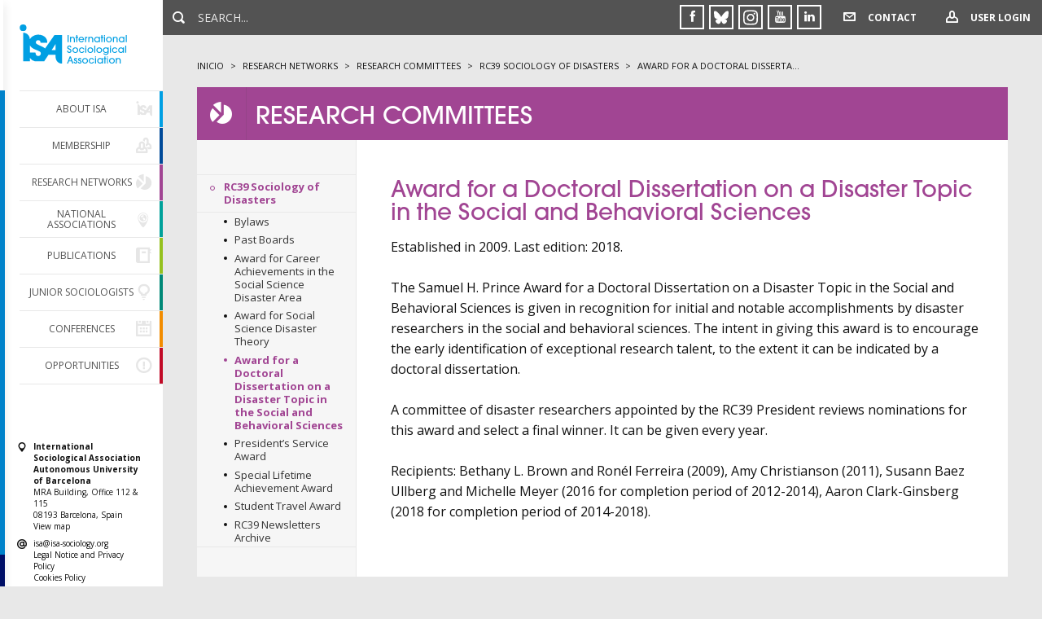

--- FILE ---
content_type: text/html; charset=UTF-8
request_url: https://www.isa-sociology.org/en/research-networks/research-committees/rc39-sociology-of-disasters/rc39-award-for-a-doctoral-dissertation-on-a-disaster-topic-in-the-social-and-behavioral-sciences
body_size: 8536
content:
 
<!DOCTYPE HTML>
<html lang="en" ng-app="app">
<head>
<title>Award for a Doctoral Dissertation on a Disaster Topic in the Social and Behavioral Sciences</title>
<meta name="viewport" content="width=device-width, initial-scale=1, user-scalable=no">
<meta charset="utf-8" />

<!--  FAVICON -->
<link rel="apple-touch-icon" sizes="57x57" href="/apple-icon-57x57.png">
<link rel="apple-touch-icon" sizes="60x60" href="/apple-icon-60x60.png">
<link rel="apple-touch-icon" sizes="72x72" href="/apple-icon-72x72.png">
<link rel="apple-touch-icon" sizes="76x76" href="/apple-icon-76x76.png">
<link rel="apple-touch-icon" sizes="114x114" href="/apple-icon-114x114.png">
<link rel="apple-touch-icon" sizes="120x120" href="/apple-icon-120x120.png">
<link rel="apple-touch-icon" sizes="144x144" href="/apple-icon-144x144.png">
<link rel="apple-touch-icon" sizes="152x152" href="/apple-icon-152x152.png">
<link rel="apple-touch-icon" sizes="180x180" href="/apple-icon-180x180.png">
<link rel="icon" type="image/png" sizes="192x192"  href="/android-icon-192x192.png">
<link rel="icon" type="image/png" sizes="32x32" href="/favicon-32x32.png">
<link rel="icon" type="image/png" sizes="96x96" href="/favicon-96x96.png">
<link rel="icon" type="image/png" sizes="16x16" href="/favicon-16x16.png">
<link rel="manifest" href="/manifest.json">
<meta name="msapplication-TileColor" content="#ffffff">
<meta name="msapplication-TileImage" content="/ms-icon-144x144.png">
<meta name="theme-color" content="#ffffff">
<script id="Cookiebot" src="https://consent.cookiebot.com/uc.js" data-cbid="b561040f-5f34-4a10-ad26-dde678465d87" data-blockingmode="auto" data-culture="en" type="text/javascript"></script>
<script type="text/javascript">
        var pk_stripe = 'pk_live_4PwOGHjbnxb56xV50VfY9Qig';

</script>
<meta name="canonical" content="https://www.isa-sociology.org//en/research-networks/research-committees/rc39-sociology-of-disasters/rc39-award-for-a-doctoral-dissertation-on-a-disaster-topic-in-the-social-and-behavioral-sciences">
<meta property="og:url" content="https://www.isa-sociology.org//en/research-networks/research-committees/rc39-sociology-of-disasters/rc39-award-for-a-doctoral-dissertation-on-a-disaster-topic-in-the-social-and-behavioral-sciences">
<meta property="og:type" content="website">
<meta name="twitter:card" content="summary">
<meta name="expires" content="Wed, 18 Feb 2026 09:04:50 GMT">
<meta name="description" content="">
<meta name="keywords" content="">
<meta name="robots" content="index,follow">
<meta name="twitter:title" content="Award for a Doctoral Dissertation on a Disaster Topic in the Social and Behavioral Sciences">
<link href="/css/style.css?v=10.0" rel="stylesheet"><meta name="csrf-param" content="_csrf">
<meta name="csrf-token" content="SEeb6Kxs1LjmVcJCPRa3xVVG7rBHXLCVM1DEkIrGwZoLGPaG6hbj17kw9XtVfM2xPna55Xdx399GZKvaupSr1w==">
<script>
  (function(i,s,o,g,r,a,m){i['GoogleAnalyticsObject']=r;i[r]=i[r]||function(){
  (i[r].q=i[r].q||[]).push(arguments)},i[r].l=1*new Date();a=s.createElement(o),
  m=s.getElementsByTagName(o)[0];a.async=1;a.src=g;m.parentNode.insertBefore(a,m)
  })(window,document,'script','//www.google-analytics.com/analytics.js','ga');
  ga('create', 'UA-26777758-1', 'auto');
  ga('send', 'pageview');
</script>

    



    <!-- Global site tag (gtag.js) - Google Analytics -->
<script async src="https://www.googletagmanager.com/gtag/js?id=G-W20KBL58PR"></script>
<script>
  window.dataLayer = window.dataLayer || [];
  function gtag(){dataLayer.push(arguments);}
  gtag('js', new Date());

  gtag('config', 'G-W20KBL58PR');
</script>


</head>

<body class="" data-id="548" data-lang_id="1" ng-controller="AppController as appVm" itemscope itemtype="http://schema.org/Organization">
        <aside id="aside-header" class="hidden-print">
    <a class="logo" itemprop="url" href="/en">
        <img itemprop="logo" src="/img/isa-en.svg" alt="ISA, International Sociological Association">
    </a>
    <div class="scroll">
        <form class="visible-xs searcher" action="/en/search">
            <span class="icon icon-search"></span>
            <input type="text" id="busq" class="form-control" name="busq" placeholder="Search..." />
        </form>
        <!--div class="languages">
        <button type="button" class="btn btn-left btn-default dropdown-toggle" data-toggle="dropdown">
	<i class="icon icon-point"></i> 
	<span >en</span> 
	<span class="caret"></span>
</button> 
<ul class="dropdown-menu">
				</ul>

        </div-->
        <nav>
          <ul id="nav-principal" class="nav navbar-nav"><li class="dropdown  about"><a class="dropdown-toggle  level0 dir1 " href="javascript:void(0)"><span>ABOUT ISA</span><span class="icon icon-about"></span></a><ul class="container dropleft-menu level0"><li class="dropdown "><a class="dropdown-toggle  " href="/en/about-isa/history-of-isa"><span>History of ISA</span></a><ul class="container dropleft-menu"><li class=""><a class=" " href="/en/about-isa/history-of-isa/history-of-isa-1948-1997"><span>History of ISA 1948-1997</span></a></li><li class=""><a class=" " href="/en/about-isa/history-of-isa/isa-past-presidents"><span>ISA Past Presidents</span></a></li><li class=""><a class=" " href="/en/about-isa/history-of-isa/isa-newsletters-1971-2001"><span>ISA Newsletters 1971-2001</span></a></li><li class=""><a class=" " href="/en/about-isa/history-of-isa/books-of-the-xx-century"><span>Books of the XX Century</span></a></li></ul></li><li class=""><a class=" " href="/en/about-isa/statutes"><span>Statutes</span></a></li><li class="dropdown "><a class="dropdown-toggle  " href="/en/about-isa/executive-committee"><span>Executive Committee</span></a><ul class="container dropleft-menu"><li class=""><a class=" " href="/en/about-isa/executive-committee/executive-committee-2023-2027"><span>Executive Committee 2023-2027</span></a></li><li class="dropdown "><a class=" " href="/en/about-isa/executive-committee/presidential-corner-23"><span>Presidential Corner</span></a><ul class="container dropleft-menu"><li class="dropdown "><a class=" " href="/en/about-isa/executive-committee/presidential-corner-23/lfp-a-time-for-sociology"><span>A Time for Sociology</span></a><ul class="container dropleft-menu"><li class=""><a class=" " href="/en/about-isa/executive-committee/presidential-corner-23/lfp-a-time-for-sociology/list-of-individual-endorsements"><span>List of Individual Endorsements</span></a></li></ul></li><li class=""><a class=" " href="/en/about-isa/executive-committee/presidential-corner-23/lfp-5th-isa-forum-of-sociology-opening-address"><span>5th ISA Forum of Sociology Opening Address: "A Time for Sociology"</span></a></li><li class=""><a class=" " href="/en/about-isa/executive-committee/presidential-corner-23/lfp-5th-isa-forum-of-sociology-closing-address"><span>5th ISA Forum of Sociology Closing Address: "Sharing research in an increasingly intolerant world"</span></a></li></ul></li><li class=""><a class=" " href="/en/about-isa/executive-committee/past-executive-committees"><span>Past Executive Committees</span></a></li><li class=""><a class=" " href="/en/about-isa/executive-committee/code-of-conduct"><span>Code of Conduct</span></a></li></ul></li><li class=""><a class=" " href="/en/about-isa/secretariat"><span>Secretariat</span></a></li><li class=""><a class=" " href="/en/about-isa/isa-human-rights-committee"><span>ISA Human Rights Committee </span></a></li><li class="dropdown "><a class="dropdown-toggle  " href="/en/about-isa/internal-organization"><span>Internal Organization</span></a><ul class="container dropleft-menu"><li class=""><a class=" " href="/en/about-isa/internal-organization/the-council-of-national-associations"><span>The Council of National Associations</span></a></li><li class=""><a class=" " href="/en/about-isa/internal-organization/the-research-council"><span>The Research Council</span></a></li><li class=""><a class=" " href="/en/about-isa/internal-organization/aims-and-requirements-for-research-committees"><span>Aims and Requirements for Research Committees</span></a></li><li class="dropdown "><a class=" " href="/en/about-isa/internal-organization/acting-globally"><span>Acting Globally</span></a><ul class="container dropleft-menu"><li class=""><a class=" " href="/en/about-isa/internal-organization/acting-globally/international-science-council"><span>ISA-International Science Council </span></a></li><li class=""><a class=" " href="/en/about-isa/internal-organization/acting-globally/united-nations"><span>ISA-United Nations</span></a></li></ul></li></ul></li><li class=""><a class=" " href="/en/about-isa/code-of-ethics"><span>Code of Ethics</span></a></li><li class="dropdown "><a class="dropdown-toggle  " href="/en/about-isa/budget"><span>Budget</span></a><ul class="container dropleft-menu"><li class=""><a class=" " href="/en/about-isa/budget/previous-financial-statements"><span>Previous financial statements</span></a></li></ul></li><li class=""><a class=" " href="/en/about-isa/policy-statements"><span>Policy Statements</span></a></li><li class=""><a class=" " href="/en/about-isa/isa-award-for-excellence-in-research-and-practice"><span>ISA Award for Excellence in Research and Practice</span></a></li></ul></li><li class="dropdown  membership"><a class="dropdown-toggle  level0 dir2 " href="javascript:void(0)"><span>Membership</span><span class="icon icon-membership"></span></a><ul class="container dropleft-menu level0"><li class="dropdown "><a class="dropdown-toggle  " href="/en/membership/individual-membership"><span>Individual Membership</span></a><ul class="container dropleft-menu"><li class=""><a class=" " href="/en/membership/individual-membership/guidelines"><span>Guidelines</span></a></li><li class=""><a class=" " href="/en/membership/individual-membership/benefits"><span>Benefits</span></a></li></ul></li><li class="dropdown "><a class="dropdown-toggle  " href="/en/membership/collective-membership"><span>Collective Membership</span></a><ul class="container dropleft-menu"><li class=""><a class=" " href="/en/membership/collective-membership/national-associations-regular-cm"><span>National Associations (Regular Members)</span></a></li><li class=""><a class=" " href="/en/membership/collective-membership/affiliated-cm"><span>Affiliated Members</span></a></li></ul></li><li class=""><a class=" " href="/en/membership/table-of-economies-by-category"><span>Table of Economies by Category</span></a></li><li class=""><a class=" " href="/en/membership/membership-trend"><span>Membership Trend</span></a></li><li class=""><a class=" " href="/en/membership/donations"><span>Donations</span></a></li></ul></li><li class="dropdown  research"><a class="dropdown-toggle  level0 dir3 " href="javascript:void(0)"><span>Research networks</span><span class="icon icon-research"></span></a><ul class="container dropleft-menu level0"><li class=""><a class=" " href="/en/research-networks/research-committees"><span>Research Committees</span></a></li><li class=""><a class=" " href="/en/research-networks/working-groups"><span>Working Groups</span></a></li><li class=""><a class=" " href="/en/research-networks/thematic-groups"><span>Thematic Groups</span></a></li></ul></li><li class="dropdown  national"><a class="dropdown-toggle  level0 dir4 " href="javascript:void(0)"><span>National Associations</span><svg class="img-fluid icon-primary"><use xlink:href="#icon-national"></use></svg></a><ul class="container dropleft-menu level0"><li class="dropdown "><a class="dropdown-toggle  " href="/en/national-associations/na-regular-members"><span>National Associations (Regular Members)</span></a><ul class="container dropleft-menu"><li class=""><a class=" " href="/en/national-associations/na-regular-members/sociology-in"><span>Sociology In</span></a></li><li class=""><a class=" " href="/en/national-associations/na-regular-members/grants"><span>Grants</span></a></li></ul></li><li class=""><a class=" " href="/en/national-associations/affiliated-members"><span>Affiliated Members</span></a></li><li class=""><a class=" " href="/en/national-associations/conferences-cna"><span>Conferences of the Council of National Associations </span></a></li></ul></li><li class="dropdown  publications"><a class="dropdown-toggle  level0 dir5 " href="javascript:void(0)"><span>Publications</span><span class="icon icon-publications"></span></a><ul class="container dropleft-menu level0"><li class="dropdown "><a class="dropdown-toggle  " href="/en/publications/isa-journals"><span>ISA Journals</span></a><ul class="container dropleft-menu"><li class="dropdown "><a class=" " href="/en/publications/isa-journals/current-sociology"><span>Current Sociology</span></a><ul class="container dropleft-menu"><li class=""><a class=" " href="/en/publications/isa-journals/current-sociology/current-sociology-review"><span>Current Sociology Review</span></a></li><li class=""><a class=" " href="/en/publications/isa-journals/current-sociology/cs-monographs"><span>Current Sociology Monographs</span></a></li></ul></li><li class="dropdown "><a class=" " href="/en/publications/isa-journals/international-sociology"><span>International Sociology and International Sociology Reviews</span></a><ul class="container dropleft-menu"><li class="dropdown "><a class=" " href="/en/publications/isa-journals/international-sociology/is-reviews"><span>International Sociology Reviews</span></a><ul class="container dropleft-menu"><li class=""><a class=" " href="/en/publications/isa-journals/international-sociology/is-reviews/call-for-new-editor-1"><span>Call for New Editor</span></a></li></ul></li></ul></li></ul></li><li class="dropdown "><a class="dropdown-toggle  " href="/en/publications/isa-magazine"><span>ISA Magazine</span></a><ul class="container dropleft-menu"><li class=""><a class=" " href="/en/publications/isa-magazine/global-dialogue"><span>Global Dialogue</span></a></li></ul></li><li class="dropdown "><a class="dropdown-toggle  " href="/en/publications/isa-books"><span>ISA Books</span></a><ul class="container dropleft-menu"><li class=""><a class=" " href="/en/publications/isa-books/sage-studies-in-international-sociology"><span>SAGE Studies in International Sociology</span></a></li><li class=""><a class=" " href="/en/publications/isa-books/isa-regional-volumes-1996-1998"><span>ISA Regional Volumes 1996-1998</span></a></li></ul></li><li class="dropdown "><a class="dropdown-toggle  " href="/en/publications/isa-archive-resources"><span>ISA Archive Resources</span></a><ul class="container dropleft-menu"><li class="dropdown "><a class=" " href="/en/publications/isa-archive-resources/global-sociology-and-the-coronavirus"><span>Global sociology and the coronavirus</span></a><ul class="container dropleft-menu"><li class=""><a class=" " href="/en/publications/isa-archive-resources/global-sociology-and-the-coronavirus/publications-coronavirus"><span>Publications</span></a></li><li class=""><a class=" " href="/en/publications/isa-archive-resources/global-sociology-and-the-coronavirus/webinars-coronavirus"><span>Webinars</span></a></li></ul></li><li class="dropdown "><a class=" " href="/en/publications/isa-archive-resources/global-courses"><span>Global Courses</span></a><ul class="container dropleft-menu"><li class="dropdown "><a class=" " href="/en/publications/isa-archive-resources/global-courses/global-sociology"><span>Global Sociology</span></a><ul class="container dropleft-menu"><li class=""><a class=" " href="/en/publications/isa-archive-resources/global-courses/global-sociology/global-sociology-blog"><span>Global Sociology blog</span></a></li></ul></li></ul></li></ul></li><li class=""><a class=" " href="/en/publications/books-by-isa-members"><span>Books by ISA Members</span></a></li></ul></li><li class="dropdown  junior"><a class="dropdown-toggle  level0 dir6 " href="javascript:void(0)"><span>Junior Sociologists</span><span class="icon icon-junior"></span></a><ul class="container dropleft-menu level0"><li class=""><a class=" " href="/en/junior-sociologists/laboratory-for-phd-students-in-sociology"><span>Laboratory for PhD Students in Sociology</span></a></li><li class=""><a class=" " href="/en/junior-sociologists/isa-worldwide-competition-for-junior-sociologists"><span>ISA Worldwide Competition for Junior Sociologists</span></a></li><li class=""><a class=" " href="/en/junior-sociologists/dissertation-abstracts"><span>Dissertation Abstracts</span></a></li><li class=""><a class=" " href="/en/junior-sociologists/junior-sociologists-network"><span>Junior Sociologists Network </span></a></li></ul></li><li class="dropdown  conferences"><a class="dropdown-toggle  level0 dir7 " href="javascript:void(0)"><span>Conferences</span><span class="icon icon-conferences"></span></a><ul class="container dropleft-menu level0"><li class=""><a class=" " href="/en/conferences/world-congress"><span>ISA World Congress of Sociology</span></a></li><li class=""><a class=" " href="/en/conferences/forum"><span>ISA Forum of Sociology</span></a></li><li class=""><a class=" " href="/en/conferences/council-of-national-associations"><span>Conferences of  the Council of National Associations</span></a></li><li class=""><a class=" " href="/en/conferences/research-council-webinar-series"><span>Research Council Webinar Series</span></a></li><li class=""><a class=" " href="/en/conferences/research-council"><span>Conferences of the Research Council</span></a></li><li class=""><a class=" " href="/en/conferences/call-for-bids"><span>Call for Bids</span></a></li><li class=""><a class=" " href="/en/conferences/isa-events-registration-policy"><span>Registration Policy</span></a></li></ul></li><li class="dropdown  opportunities"><a class="dropdown-toggle  level0 dir8 " href="javascript:void(0)"><span>Opportunities</span><span class="icon icon-opportunities"></span></a><ul class="container dropleft-menu level0"><li class=""><a class=" " href="/en/opportunities/job-openings"><span>Job Openings</span></a></li><li class=""><a class=" " href="/en/opportunities/calls-for-papers"><span>Calls for Papers</span></a></li><li class=""><a class=" " href="/en/opportunities/phd-postdoctoral-positions"><span>PhD & Postdoctoral Positions</span></a></li><li class=""><a class=" " href="/en/opportunities/fellowships-courses-prizes"><span>Fellowships, Courses, Prizes</span></a></li><li class=""><a class=" " href="/en/opportunities/publication-opportunities"><span>Publication Opportunities</span></a></li><li class=""><a class=" " href="/en/opportunities/funding-sources"><span>Funding Sources</span></a></li><li class="dropdown "><a class="dropdown-toggle  " href="/en/opportunities/the-united-nations-and-you"><span>The United Nations... and YOU</span></a><ul class="container dropleft-menu"><li class=""><a class=" " href="/en/opportunities/the-united-nations-and-you/isa-representatives-united-nations"><span>ISA Representatives to the United Nations</span></a></li><li class=""><a class=" " href="/en/opportunities/the-united-nations-and-you/united-nations-crime-congress-2026"><span>United Nations Crime Congress 2026</span></a></li><li class=""><a class=" " href="/en/opportunities/the-united-nations-and-you/isa-parallel-event-at-csw70"><span>ISA Parallel Event at CSW70</span></a></li></ul></li></ul></li></ul>

        </nav>
       
        <div class="adress" itemscope="" itemtype="http://schema.org/Organization">
            <p class="pIcon" itemprop="address" itemscope="" itemtype="http://schema.org/PostalAddress">
                <span class="icon icon-pin"></span>
                <strong>International Sociological Association</strong><br>
                <strong>Autonomous University of Barcelona</strong><br>
                MRA Building, Office 112 & 115<br>
                <span itemprop="postalCode">08193</span> <span itemprop="addressLocality">Barcelona</span>, Spain<br>
                <a href="https://maps.app.goo.gl/UxzLW9oRoeVghXuS6" target="_blank">View map</a>
            </p>
            <!--p class="pIcon">
                <span class="icon icon-iphone"></span>
                Tel. <span itemprop="telephone">+34 913 527 650</span><br>
            </p-->
            <p class="pIcon">
                <span class="icon icon-arroba"></span>
                <a href="mailto:isa@isa-sociology.org" itemprop="email">isa@isa-sociology.org</a><br>
                <a href="/en/legal-notice-privacy-policy">Legal Notice and Privacy Policy</a><br>
                <a href="/en/cookies-policy">Cookies Policy</a>  
            </p>
        </div>
        <ul class="rrss">
            <li><a class="icon icon-facebook" href="https://www.facebook.com/InternationalSociologicalAssociation/" target="_blank" title="Facebook de ISA, International Sociological Association"></a></li>
            <!--li><a class="icon icon-twitter" href="https://twitter.com/isa_sociology" target="_blank" title="Twitter de ISA, International Sociological Association"></a></li-->
            <li><a class="icon" href="https://bsky.app/profile/isa-sociology.org" target="_blank" title="BlueSky de ISA, International Sociological Association"><svg class="img-fluid icon-primary"><use xlink:href="#icon-bluesky"></use></svg></a></li>
            <li><a class="icon" href="https://www.instagram.com/isa_sociology/" target="_blank" title="Instagram de ISA, International Sociological Association"><svg class="img-fluid icon-primary"><use xlink:href="#icon-instagram"></use></svg></a></li>
            <li><a class="icon icon-youtube" href="https://www.youtube.com/user/isasociotube/videos" target="_blank" title="YouTube de ISA, International Sociological Association"></a></li>
            <li><a class="icon icon-linkedin" href="https://www.linkedin.com/company/international-sociological-association-isa-/" target="_blank" title="Linked-in de ISA, International Sociological Association"></a></li>
        </ul>
    </div>
</aside>        <div id="wrapper">
            <div id="container">
                <div style="display:none !important"></div>
                <header id="header-top" class="hidden-print row row-no">
    <div class="col-xs-6 visible-xs col-no">
        <button id="btn-menu" type="button" class="btn btn-icon visible-xs">
          <span class="sr-only">Menu</span>
          <span class="icon icon-menu"></span>
        </button>
        <a itemprop="url" class="logo navbar-brand visible-xs" href="/en/">
            <img itemprop="logo" src="/img/isa-label.svg" alt="ISA, International Sociological Association">
        </a>
    </div>
    <div class="col-xs-6 col-sm-12 col-no">
        <div class="row row-no">
            <div class="col-sm-3 hidden-xs">
                <form action="/en/search">
                    <span class="icon icon-search"></span>
                    <input type="text" id="busq" class="form-control" name="busq" placeholder="Search..." />
                </form>
            </div>
            <div class="col-xs-12 col-no col-sm-9 text-right">
                <ul class="rrss">
                    <li><a class="icon icon-facebook" href="https://www.facebook.com/InternationalSociologicalAssociation/" target="_blank" title="Facebook de ISA, International Sociological Association"></a></li>
                    <!--li><a class="icon icon-twitter" href="https://twitter.com/isa_sociology" target="_blank" title="Twitter de ISA, International Sociological Association"></a></li-->
                    <li><a class="icon" href="https://bsky.app/profile/isa-sociology.org" target="_blank" title="BlueSky de ISA, International Sociological Association"><svg class="img-fluid icon-primary"><use xlink:href="#icon-bluesky"></use></svg></a></li>
                    <li><a class="icon" href="https://www.instagram.com/isa_sociology/" target="_blank" title="Instagram de ISA, International Sociological Association"><svg class="img-fluid icon-primary"><use xlink:href="#icon-instagram"></use></svg></a></li>
                    
                    <li><a class="icon icon-youtube" href="https://www.youtube.com/user/isasociotube/videos" target="_blank" title="YouTube de ISA, International Sociological Association"></a></li>
                    <li><a class="icon icon-linkedin" href="https://www.linkedin.com/company/international-sociological-association-isa-/" target="_blank" title="Linkedin de ISA, International Sociological Association"></a></li>
                </ul>

                <a class="btn btn-default btn-left" href="/en/contact"><span class="icon icon-envelope"></span> <span class="hidden-xs">Contact</span></a>
                                    <a class="btn btn-default btn-left" href="https://members.isa-sociology.org/login" target="_blank"><span class="icon icon-user"></span> <span class="hidden-xs">User login</span></a>
                    
                                <!--div class="hidden-xs btn-group">
                    <button type="button" class="btn btn-left btn-default dropdown-toggle" data-toggle="dropdown">
	<i class="icon icon-point"></i> 
	<span >en</span> 
	<span class="caret"></span>
</button> 
<ul class="dropdown-menu">
				</ul>

                </div-->
            </div>
        </div>
    </div>
</header>                <div id="main">
                                                                        <div class="container about parent-33 parent-research-networks">
                        <ol class="breadcrumb bb-dashed" itemscope itemtype="http://schema.org/BreadcrumbList">
	<li itemprop="itemListElement" itemscope itemtype="http://schema.org/ListItem">
		<a href="/en" itemprop="item"><span itemprop="name">Inicio</span><meta itemprop="position" content="1" /></a>
	</li>
				<li itemprop="itemListElement" itemscope itemtype="http://schema.org/ListItem">
			<a href="/en/research-networks" itemprop="item"><span itemprop="name">Research networks</span><meta itemprop="position" content="2" /></a>		</li>
					<li itemprop="itemListElement" itemscope itemtype="http://schema.org/ListItem">
			<a href="/en/research-networks/research-committees" itemprop="item"><span itemprop="name">Research Committees</span><meta itemprop="position" content="3" /></a>		</li>
					<li itemprop="itemListElement" itemscope itemtype="http://schema.org/ListItem">
			<a href="/en/research-networks/research-committees/rc39-sociology-of-disasters" itemprop="item"><span itemprop="name">RC39 Sociology of Disasters</span><meta itemprop="position" content="4" /></a>		</li>
					<li itemprop="itemListElement" itemscope itemtype="http://schema.org/ListItem">
			<a href="/en/research-networks/research-committees/rc39-sociology-of-disasters/rc39-award-for-a-doctoral-dissertation-on-a-disaster-topic-in-the-social-and-behavioral-sciences" itemprop="item"><span itemprop="name">Award for a Doctoral Dissertation on a Disaster Topic in the Social and Behavioral Sciences</span><meta itemprop="position" content="5" /></a>		</li>
			</ol>                        <div class="page" >
                            
                        <h1 class="h1 text-uppercase">Research Committees</h1><div class="container-page">
				<button class="btn hidden-print hidden-md hidden-lg" type="button" data-toggle="collapse" data-target="#collapseSubmenu" aria-expanded="false" aria-controls="collapseSubmenu">
				  	<span class="icon icon-plus"></span>
				  	<span class="text">Theme Navigation Menu</span>
				</button>
			
			<div id="collapseSubmenu" class="nav-left hidden-print collapse">
			<div class="scroll"><ul><li class="active"><a href='/en/research-networks/research-committees/rc39-sociology-of-disasters' >RC39 Sociology of Disasters</a><ul><li><a href='/en/research-networks/research-committees/rc39-sociology-of-disasters/rc39-bylaws'>Bylaws</a></li><li><a href='/en/research-networks/research-committees/rc39-sociology-of-disasters/rc39-past-boards'>Past Boards</a></li><li><a href='/en/research-networks/research-committees/rc39-sociology-of-disasters/rc39-award-for-career-achievements-in-the-social-science-disaster-area'>Award for Career Achievements in the Social Science Disaster Area</a></li><li><a href='/en/research-networks/research-committees/rc39-sociology-of-disasters/rc39-award-for-social-science-disaster-theory'>Award for Social Science Disaster Theory</a></li><li class="active"><a href='/en/research-networks/research-committees/rc39-sociology-of-disasters/rc39-award-for-a-doctoral-dissertation-on-a-disaster-topic-in-the-social-and-behavioral-sciences'>Award for a Doctoral Dissertation on a Disaster Topic in the Social and Behavioral Sciences</a></li><li><a href='/en/research-networks/research-committees/rc39-sociology-of-disasters/rc39-presidents-service-award'>President’s Service Award</a></li><li><a href='/en/research-networks/research-committees/rc39-sociology-of-disasters/rc39-special-lifetime-achievement-award'>Special Lifetime Achievement Award</a></li><li><a href='/en/research-networks/research-committees/rc39-sociology-of-disasters/rc39-student-travel-award'>Student Travel Award</a></li><li><a href='/en/research-networks/research-committees/rc39-sociology-of-disasters/rc39-newsletters-archive'>RC39 Newsletters Archive</a></li></ul></li>
			</ul>
	        </div>
			</div>
			<div class="content-page"><h2>Award for a Doctoral Dissertation on a Disaster Topic in the Social and Behavioral Sciences</h2>                        <!--{{ staticCall( "Menucomponent","getMenuLateral")|raw }}-->
  
                                                <!--div class="content-page"-->
                              				<div class="row" style="">
							<div class="col-sm-12">
																							
	<div class="content-text">
		<p>Established in 2009. Last edition: 2018.</p>

<p>The Samuel H. Prince Award for a Doctoral Dissertation on a Disaster Topic in the Social and Behavioral Sciences is given in recognition for initial and notable accomplishments by disaster researchers in the social and behavioral sciences. The intent in giving this award is to encourage the early identification of exceptional research talent, to the extent it can be indicated by a doctoral dissertation.</p>

<p>A committee of disaster researchers appointed by the RC39 President reviews nominations for this award and select a final winner. It can be given every year.</p>

<p>Recipients: Bethany L. Brown and Ron&eacute;l Ferreira (2009), Amy Christianson (2011), Susann Baez Ullberg and Michelle Meyer (2016 for completion period of 2012-2014), Aaron Clark-Ginsberg (2018 for completion period of 2014-2018).</p>		
	</div>
															</div>
					</div>
				
                </div>

                                                        </div>
                        </div>
                    </div>  
                                                <footer id="footer">
                        <div class="container">
                            <div class="bt-gray-light">
                                <p><strong>&copy; 2026 ISA, International Sociological Association.</strong> <!--span class="inline-block"><a href="">Contact</a> | <a href="">Legal warning</a> | <a href="">Sitemap</a></span--></p>
                                <p>The International Sociological Association (ISA) was founded in 1949 under the auspices of UNESCO. It is a member of the <a href="https://council.science/" target="_blank">International Science Council</a> and has NGO consultative status with the <a href="https://ecosoc.un.org/en" target="_blank">United Nations Economic and Social Council (ECOSOC)</a>.</p>
                            </div>
                        </div>
                    </footer>
                </div>
            </div>
        </div>


        
        
<script src="https://js.stripe.com/v3/" data-cookieconsent="necessary"></script>
<script src="/js/app.min.js?v=10.0" data-cookieconsent="necessary"></script>
<script src="/js/select2.full.min.js" data-cookieconsent="necessary"></script>
<script src="https://ajax.googleapis.com/ajax/libs/angularjs/1.8.2/angular.min.js" data-cookieconsent="necessary"></script>
<script src="https://cdnjs.cloudflare.com/ajax/libs/angular-ui-bootstrap/2.5.6/ui-bootstrap-tpls.min.js" data-cookieconsent="necessary"></script>
<script src="/js/ng-infinite-scroll.min.js" data-cookieconsent="necessary"></script>
<script src="/js/angular-upload.min.js" data-cookieconsent="necessary"></script>
<script src="/js/isa.min.js?v=10.3" data-cookieconsent="necessary"></script>
<script src="/assets/c8b4a184/js/formulario/bloqueformulario.min.js"></script>
<script>    var lang_id = 1;</script>
<script>
// Picture element HTML5 shiv
document.createElement( "picture" );
</script>
<script>(function(t,e,s,o){var n,a,c;t.SMCX=t.SMCX||[],e.getElementById(o)||(n=e.getElementsByTagName(s),a=n[n.length-1],c=e.createElement(s),c.type="text/javascript",c.async=!0,c.id=o,c.src="https://widget.surveymonkey.com/collect/website/js/tRaiETqnLgj758hTBazgdxWyoahy6Iite5wl3h93GIe_2B5v5sTkaZrUtV_2FIrJao5x.js",a.parentNode.insertBefore(c,a))})(window,document,"script","smcx-sdk");</script>
<svg xmlns="http://www.w3.org/2000/svg" style="display: none;">
  <symbol id="icon-national" viewBox="0 0 28 28"><path d="M14.36,1.55c-4.76,0-8.61,3.85-8.61,8.61c0,4.76,6.69,15.39,8.61,15.39c2.25,0.01,8.61-10.63,8.61-15.39
    C22.97,5.41,19.12,1.55,14.36,1.55z M14.36,17.65c-4.16,0-7.53-3.37-7.53-7.53c0-4.16,3.37-7.53,7.53-7.53
    c4.16,0,7.53,3.37,7.53,7.53C21.89,14.28,18.52,17.65,14.36,17.65z"/><path d="M14.36,4.46c-3.13,0-5.67,2.54-5.67,5.67s2.54,5.67,5.67,5.67s5.67-2.54,5.67-5.67S17.49,4.46,14.36,4.46z M13.21,9.71
    c0.1,0.11,0.19,0.46,0,0.42c-0.4-0.08-0.72-0.31-1.02-0.48c-0.3-0.15-0.5-0.22-0.74-0.29s-0.12-0.52-0.12-0.91s-0.24-0.34-0.36-0.39
    c-0.12-0.05-0.3-0.25,0.12-0.93c0.42-0.68,1.58-1.04,1.92-1.18c0.34-0.14,1.2-0.14,1.62-0.14s0.18,0.3,0.52,0.39
    c0.34,0.09,0.34-0.07,0.44,0c0.1,0.07,0.26,0.12,0.26,0.32c0.01,0.21-0.2,0.14-0.2,0.23s-0.18,0.18-0.52,0.32
    c-0.34,0.13-0.28,0.31-0.28,0.54c0,0.23-0.14,0.39-0.4,0.41c-0.26,0.02-0.48-0.05-0.9,0c-0.42,0.05-0.38,0.34-0.38,0.48
    s-0.16,0.39-0.28,0.64S13.11,9.6,13.21,9.71z M17.61,12.75c-0.24,0.4-2.12,1.6-2.32,1.58c0,0,0.02-0.6,0.04-0.86
    c0.02-0.26-0.44-0.64-0.76-0.9s-0.46-0.5-0.66-0.78c-0.2-0.28-0.02-0.78,0-1.14c0.02-0.36,0.34-0.72,0.78-0.92
    c0.44-0.2,0.62-0.08,1.1,0c0.48,0.08,0.42,0.42,0.66,0.78s0.44,0.52,0.82,0.68s0.36,0.14,0.54,0.46
    C17.99,11.97,17.85,12.35,17.61,12.75z"/></symbol>
    <symbol id="icon-bluesky" viewBox="0 0 64 57"><path d="M13.873 3.805C21.21 9.332 29.103 20.537 32 26.55v15.882c0-.338-.13.044-.41.867-1.512 4.456-7.418 21.847-20.923 7.944-7.111-7.32-3.819-14.64 9.125-16.85-7.405 1.264-15.73-.825-18.014-9.015C1.12 23.022 0 8.51 0 6.55 0-3.268 8.579-.182 13.873 3.805ZM50.127 3.805C42.79 9.332 34.897 20.537 32 26.55v15.882c0-.338.13.044.41.867 1.512 4.456 7.418 21.847 20.923 7.944 7.111-7.32 3.819-14.64-9.125-16.85 7.405 1.264 15.73-.825 18.014-9.015C62.88 23.022 64 8.51 64 6.55c0-9.818-8.578-6.732-13.873-2.745Z"></path></symbol>
    <symbol id="icon-instagram" viewBox="0 0 512 512"><path d="m256 46c68 0 77 0 103 2 25 1 39 5 48 8 12 5 20 11 29 20 9 9 15 17 19 29 4 9 8 23 9 47 1 27 2 36 2 104 0 68-1 76-2 103-1 25-5 39-9 48-4 12-10 20-19 29-9 9-17 15-29 19-9 4-23 8-48 9-27 1-35 2-103 2-68 0-76-1-103-2-25-1-39-5-48-9-12-4-20-10-29-19-9-9-15-17-19-29-4-9-8-23-9-48-1-27-2-35-2-103 0-69 1-77 2-104 1-25 5-38 9-47 4-12 10-21 19-29 9-9 17-15 29-20 9-3 23-7 48-8 27-2 35-2 103-2z m0-46c-69 0-78 0-105 2-28 1-46 5-63 11-16 7-31 16-45 30-14 14-23 29-30 45-6 17-10 35-11 62-2 28-2 37-2 106 0 70 0 78 2 106 1 27 5 45 11 62 7 17 16 31 30 45 14 14 29 23 45 30 17 6 35 10 62 11 28 2 36 2 106 2 69 0 78 0 105-2 28-1 46-5 63-11 16-7 31-16 45-30 14-14 23-28 29-45 7-17 11-35 12-62 1-28 2-36 2-106 0-69-1-78-2-105-1-28-5-46-12-62-6-17-15-32-29-46-14-14-28-23-45-29-17-7-35-11-62-12-28-2-36-2-106-2z m0 125c-73 0-131 58-131 131 0 73 58 132 131 132 73 0 132-59 132-132 0-73-59-131-132-131z m0 216c-47 0-85-38-85-85 0-47 38-85 85-85 47 0 85 38 85 85 0 47-38 85-85 85z m167-222c0 17-13 31-30 31-17 0-31-14-31-31 0-17 14-30 31-30 17 0 30 13 30 30z"/>
    </symbol>
</svg>
</body>
</html>


--- FILE ---
content_type: application/javascript
request_url: https://www.isa-sociology.org/js/isa.min.js?v=10.3
body_size: 11541
content:
(function() {
    'use strict';


    angular.module('app',['ui.bootstrap','infinite-scroll','lr.upload']).config(function($interpolateProvider){
    //$interpolateProvider.startSymbol('{[{').endSymbol('}]}');
	}).config(function($httpProvider) {
   		// $httpProvider.defaults.headers.post['Content-Type'] = 'application/x-www-form-urlencoded;charset=utf-8';
    	$httpProvider.defaults.headers.post['X-CSRF-Token'] = jQuery('meta[name="csrf-token"]').attr("content");
 	    $httpProvider.defaults.timeout = 30000;
        $httpProvider.interceptors.push('RequestResponseInterceptor');

	}).config(["$interpolateProvider",function($interpolateProvider){
        $interpolateProvider.startSymbol("[[");
        $interpolateProvider.endSymbol("]]");
    }]);


    angular.module('app').factory("RequestResponseInterceptor", function($q)
    {
        return {
            response: function (response) {
                // do something on success
                if(response.headers()['content-type'] === "application/json; charset=utf-8"){
                    // Validate response, if not ok reject
                    
                    console.log(response);
                    
                    return $q.reject(response);
                }
                return response;
            },
            responseError: function (response) {
                // do something on error
                return $q.reject(response);
            }
        };
    });

})();
 
 (function(){
    angular
        .module('app')
        .directive('capitalize', capitalize);

        capitalize.$inject = ['$timeout'];
        function capitalize($timeout){
            return {
	            require: 'ngModel',
	            link: function(scope, element, attrs, modelCtrl) {
	            	function isUpperCase(str)
					{
    					return str == str.toUpperCase() && str != str.toLowerCase();
					}

					var capitalize = function(inputValue) {
					
					//var capitalized = !!String(inputValue).match(/^[a-z]*$/i);
					var capitalized = '';
			        if (inputValue == undefined) 
			        	inputValue = ''; 	
			          	
			        if (inputValue.trim() !="") {
			            // see where the cursor is before the update so that we can set it back

			            //var capitalized = inputValue[0].toUpperCase()+ inputValue.substr(1).toLowerCase();
			            
			            angular.forEach(inputValue.split(" "), function(value, key) {
			            	if(!isUpperCase(value[0]) && key>0)
			            		capitalized = capitalized + value[0] + value.substr(1).toLowerCase() + " " ;
  							else
  							 	capitalized = capitalized + value[0].toUpperCase()+ value.substr(1).toLowerCase() + " " ;
						});

						capitalized =  capitalized.trim();

			            //
			            var selection = element[0].selectionStart;
			            modelCtrl.$setViewValue(capitalized);
			            modelCtrl.$render();
			            // set back the cursor after rendering
			            element[0].selectionStart = selection;
			            element[0].selectionEnd = selection;
			          }else
			          	return inputValue;

			          return capitalized;
			        }
			        modelCtrl.$parsers.push(capitalize);
			        capitalize(scope[attrs.ngModel]); // capitalize initial value
				}
        	}
        }


        angular
        .module('app')
        .directive("ngFileSelect",function($q){
       	  var slice = Array.prototype.slice;

		  return {
            require: 'ngModel',
		    link: function(scope, element, attrs, ngModel) {
		      	
		      	 element.bind('change', function(e) {
			          var element = e.target;

			          $q.all(slice.call(element.files, 0).map(readFile))
			            .then(function(values) {
			              if (element.multiple) ngModel.$setViewValue(values);
			              else ngModel.$setViewValue(values.length ? values[0] : null);
			            });

			          function readFile(file) {
			            var deferred = $q.defer();

			            var reader = new FileReader();
			            reader.onload = function(e) {
			              deferred.resolve(e.target.result);
			              if (scope.onCompleted)
			                scope.onCompleted(e.target.result, scope);
			            };
			            reader.onerror = function(e) {
			              deferred.reject(e);
			              if (scope.onError)
			                scope.onError(e, scope);
			            };
			            reader.readAsText(file);
			            return deferred.promise;
			          }
        		}); 
		   		
		      
		    }
		    
		  };
		});
  
})();
(function(){
    angular
        .module('app')
        .directive('latinize', latinize);

        latinize.$inject = ['$timeout'];
        function latinize($timeout){
            return {
	            require: 'ngModel',
	            link: function(scope, element, attrs, modelCtrl) {

	            	
	            	var isASCII = function(inputValue) {
	            		if(inputValue.trim()=='')
	            			return false;
	            		
    					var regexp = /^[ -~]+$/;
			            return regexp.test(inputValue);
					};

					var latinize = function(inputValue)
					{
						if(inputValue.trim()=='')
	            			return false;

						var regexp = /[A-z\u00C0-\u00ff]+/g;
			            return regexp.test(inputValue);
					};

      				modelCtrl.$validators.latinize = function(modelValue, inputValue) {
      					console.log(inputValue);
			        	return isASCII(inputValue);
			        };
				}
        	};
        }
})();
(function(){
    angular
        .module('app')
        .directive('ngSelect2', select2);

        select2.$inject = ['$timeout','$parse'];
        function select2($timeout,$parse){
            return {
              restrict: 'AE',
              require: 'ngModel',
              scope:{
                options:"="
              },
            link: function (scope, element, attrs, ngModel) {
                
                  var options = {};
                  
                  if(scope.options){
                    options = scope.options;
                  }
                  //console.log(scope.options);
            
                  $timeout(function() {
                    element.select2(options);
                    element.select2Initialized = true;
                  });

                    
                    scope.$on("refresh_select2", function(evt,data){ 
                        $timeout(function () {
                          element.trigger('change');
                        });
                    });

                    scope.$on("recreate_select2", function(evt,data){ 
                        $timeout(function() {
                          element.select2('destroy');
                          element.select2(options);
                        });
                    });

                    var refreshSelect = function() {
                        if (!element.select2Initialized) return;
                        $timeout(function() {
                              element.trigger('change');
                        });
                    };
      
                    var recreateSelect = function () {
                        if (!element.select2Initialized) return;
                        $timeout(function() {
                          element.select2('destroy');
                          element.select2(options);
                        });
                    };

                    scope.$watch(attrs.ngModel, refreshSelect);

                    if (attrs.ngOptions) {
                        var list = attrs.ngOptions.match(/ in ([^ ]*)/)[1];
                              // watch for option list change
                            scope.$watch(list, recreateSelect);
                    }

                    if (attrs.ngDisabled) {
                        scope.$watch(attrs.ngDisabled, refreshSelect);
                    }

                    element.bind("$destroy", function() {
                        element.select2("destroy");
                    });

                    attrs.$observe('disabled', function (value) {
                       element.select2('enable', !value);
                    });

                    attrs.$observe('readonly', function (value) {
                       element.select2('readonly', !!value);
                    });


                
            }
          };
      }
})();
(function(){
    angular
        .module('app')
        .directive('stringToNumber', stringToNumber);

        stringToNumber.$inject = ['$timeout'];
        function stringToNumber($timeout){
            return {
	            require: 'ngModel',
	            link: function(scope, element, attrs, ngModel) {
					      ngModel.$parsers.push(function(value) {
					        return '' + value;
					      });
					      ngModel.$formatters.push(function(value) {
					        return parseFloat(value);
					      });
				}
        	}
        }

      angular
        .module('app').directive('onlyNumbers', function () {
    return  {
        restrict: 'A',
        link: function (scope, elm, attrs, ctrl) {
            elm.on('keydown', function (event) {
                if(event.shiftKey){event.preventDefault(); return false;}
                //console.log(event.which);
                if ([8, 13, 27, 37, 38, 39, 40].indexOf(event.which) > -1) {
                    // backspace, enter, escape, arrows
                    return true;
                } else if (event.which >= 48 && event.which <= 57) {
                    // numbers 0 to 9
                    return true;
                } else if (event.which >= 96 && event.which <= 105) {
                    // numpad number
                    return true;
                } 
                // else if ([110, 190].indexOf(event.which) > -1) {
                //     // dot and numpad dot
                //     return true;
                // }
                else {
                    event.preventDefault();
                    return false;
                }
            });
        }
    }
});
})();
(function(){
    'use strict';

/**
* @memberof app
* @ngdoc controller
* @name AccountController
* @description
* This is main controller
**/ 

    angular
    .module('app')
    .controller('AccountController', AccountController);

    AccountController.$inject = ['$uibModal','$log', '$document','UserService','$scope','upload','AddressService','StripeService'];


    function AccountController($uibModal,$log,$document,UserService,$scope,upload,AddressService,StripeService)
    {

    	var vm = this;
      vm.address = [];
      vm.account = [];
      
      vm.as =  AddressService;
      vm.stripe = StripeService;
      //Zone edit 
      vm.formValid = false;
      vm.editMD = false;
      vm.editCD = false;
      vm.editDD = false;
      vm.editCC = false;
      vm.sended = false;
      vm.dateToday = new Date().toISOString().slice(0, 10).replace(/\//g,"-");

      vm.loadAddress= function(id){
        for (var i = 0; i < vm.address.length; i++) {
          if(vm.address[i].id==id)
          {
            return {
                          address: vm.address[i].address,
                          city: vm.address[i].city,
                          directoryaddress: vm.address[i].directoryaddress,
                          id: id,
                          isinvoiceaddress: vm.address[i].isinvoiceaddress,
                          iskeyaddress: vm.address[i].iskeyaddress,
                          zip: vm.address[i].zip,
                          country:vm.address[i].country.toString(),
                          name:vm.address[i].name
                        };
          }

        }
      
      };

      vm.upload = function(response)
      {
            vm.reloadAccount();
      };

       vm.reloadAccount = function()
          {
            UserService.getAccount().then(function(data){
              
              vm.account = data.account;



              $scope.$broadcast("refresh_select2");
              vm.setAffQty();


            });

        };
        vm.qtyAffi = false;
        vm.setAffQty = function()
        {
          vm.qtyAffi = false;

          angular.forEach(vm.account.affiliations, function(value, key){
            if(value.affiliation_type.code=='SIGS')
            {
              vm.qtyAffi = true;
            }    
          });
            

        };

      vm.reloadAccount();


      vm.getPurpose = function (purpose)
      {
        for (var i = 0; i < vm.account.comunications.length; i++) {
            if(vm.account.comunications[i].purpose==purpose && vm.account.comunications[i].iskey)
            {
              return vm.account.comunications[i].entry;
            }
        }
        return "";

      };

      vm.Membershiper = function()
        {
            var b = false;
            angular.forEach(vm.account.affiliations,function(value,key){
              console.log(value);
              console.log("productoid:",value.product.format_code);
                  if(value.product.format_code=="Membership"){
                    console.log("is member");
                    b =  true;
                  }    
            });

            return b;
        };
        
      vm.saveAccount = function(formReg)
      {
        if (vm.sended) {
           return;
        }
         console.log(formReg);
         if (formReg.$valid) {
           vm.sended = true;

          UserService.saveAccount(vm.account).then(function(data){

              vm.reloadAccount();              
                       
                vm.openSaved();

                vm.editCD = false;
                vm.editDD = false;
                vm.editMD = false;
                vm.editCC = false;
                vm.sended = false;
          });
        }
      };


        vm.savedModal = "";
        vm.openSaved = function(){
          
            console.log(vm.formValid);
           
            vm.savedModal = $uibModal.open({
                  animation: true,
                  ariaLabelledBy: 'modal-title-top',
                  ariaDescribedBy: 'modal-body-top',
                  templateUrl: 'saveddata.html',
                  size: 'sm',
                  //backdrop:'static',
                  controller: function($scope) {
                    $scope.closeForm = function(){
                        vm.savedModal.close();
                    };
                  }

            });
          
        };


        vm.removeModal = "";
        vm.openRemove = function(){
            vm.removeModal = $uibModal.open({
                  animation: true,
                  ariaLabelledBy: 'modal-title-top',
                  ariaDescribedBy: 'modal-body-top',
                  templateUrl: 'removeaccount.html',
                  size: 'sm',
                  //backdrop:'static',
                  controller: function($scope) {
                    $scope.data =vm.account;

                    $scope.deleteForm = function()
                    {
                       UserService.deleteAccount($scope.data).then(function(){
                         vm.removeModal.close();
                         window.location.href = "/site/logout";

                       });
                    };
                    
                    $scope.closeForm = function(){
                        vm.removeModal.close();
                    };
                  }
            });
        };

        vm.accesdataModal = "";
        vm.openAccesdata = function(){
            vm.accesdataModal = $uibModal.open({
                  animation: true,
                  ariaLabelledBy: 'modal-title-top',
                  ariaDescribedBy: 'modal-body-top',
                  templateUrl: 'editaccessdata.html',
                  size: 'sm',
                  //backdrop:'static',
                  controller: function($scope) {
                    $scope.loading = false;
                    $scope.user={
                      username:vm.account.user.username,
                      cur_pass:"",
                      password:"",
                      reg_reppass:"",
                    };

                    $scope.send = function(form)
                    {
                      if (form.$invalid)return;
                      if($scope.user.password!==$scope.user.reg_reppass)return;

                      $scope.loading = true;
                      UserService.updateUser($scope.user).then(function(data)
                        {
                          
                          $scope.loading = false;
                          if(data.status==200)
                            vm.accesdataModal.close();
                          else
                            $scope.code=-10;
                        });
                    };
                    $scope.closeForm = function(){
                        vm.accesdataModal.close();
                    };
                  }
            });
        };

       vm.reverseDate = function(fecha)
      {
       if (!fecha ) {
         return false;
       }
        var ano = fecha.split('-')[2];
        var mes = fecha.split('-')[1];
        var dia = fecha.split('-')[0];

        return new Date(ano, mes -1 , dia).toISOString().slice(0, 9).replace(/\//g,"-");
      }; 
       //INIT SERVICES 
    vm.as.reloadAddresses();
    
    }



})();
(function(){
    'use strict';

/**
* @memberof app
* @ngdoc controller
* @name AddressesController
* @description
* This is main controller
**/ 


    angular
    .module('app')
    .controller('AddressesController', AddressesController);

    AddressesController.$inject = ['AddressService'];


    function AddressesController(AddressService)
    {

    	var vm = this;
      vm.as = AddressService;
    
      vm.typeAddress = ['Primary Address','Billing Address'];
      
   		
          vm.as.reloadAddresses();

  }
})();
(function(){
    'use strict';

/**
* @memberof app
* @ngdoc controller
* @name AppController
* @description
* This is main controller
**/ 

    angular
    .module('app')
    .controller('AppController', AppController);

    AppController.$inject = [];

    function AppController()
    {
        var vm = this;

              
    }


})();
(function(){
    'use strict';

/**
* @memberof app
* @ngdoc controller
* @name DirectoryController
* @description
* This is main controller
**/ 

    angular
    .module('app')
    .controller('DirectoryController', DirectoryController);

    DirectoryController.$inject = ['$uibModal','$log', '$document','UserService','$timeout'];


    function DirectoryController($uibModal,$log,$document,UserService,$timeout)
    {

    	var vm = this;
    	vm.countries=[];
    	vm.comittees=[];
    	vm.directory= [] ;
    	vm.fullname="";
    	vm.company="";
    	vm.comitee ="";
    	vm.country="";
    	vm.offset = 0;
    	vm.loading = true;

        UserService.getCountries().then(function(data){
        	console.log(data);
        	vm.countries = data.countries;
        	UserService.getComittee().then(function(data){
        		console.log(data);
        		vm.comittees = data.comittee;
        	});
        });

        vm.updateDirectory = function(restart)
        {
        	if(restart){
        		vm.loading= false;
        		vm.offset = 0;
                vm.directory= [];
        	}

        	if(vm.loading)
        		return ;

        	if(vm.directory.length)
        		vm.offset++;

        	

        	vm.loading= true;
        	UserService.getDirectory(vm.country,vm.comittee,vm.fullname,vm.company,vm.offset).then(function(data){
        		console.log(data);
        		if(vm.offset>0){
        			  
        			  	$timeout(function(){

							
							vm.directory = vm.directory.concat(data.directory);
							console.log(vm.directory);
							vm.loading= false;
        			  	});
        					
      			}
        		else{
        			vm.directory = data.directory;
        			vm.loading= false;
        		}

        		
        	});
        };
        
    }

})();
(function(){
    'use strict';

/**
* @memberof app
* @ngdoc controller
* @name DonationsController
* @description
* This is main controller
**/ 

    angular
    .module('app')
    .controller('DonationsController', DonationsController);

    DonationsController.$inject = ['$uibModal','$timeout','$http','UserService','AddressService','StripeService','$scope'];


    function DonationsController($uibModal,$timeout,$http,UserService,AddressService,StripeService,$scope)
    {
		    
    var vm = this;
    vm.paymentModal = "";
    vm.donation = []; 
    vm.swapDonation = []; 
    vm.custom = [];

    vm.as = AddressService;
    vm.stripe = StripeService;
		vm.amount = 0;
		vm.errorAmount = false;
		  

      $scope.$watch("dc.donation",function(newValue,oldValue) {
        console.log("DONATION");

        vm.setAmount();

      } , true );
		

  		vm.setAmount = function(){
	  		vm.amount = 0 ;
		  	angular.forEach(vm.donation,function(value,key){
			  	vm.amount = vm.amount + parseInt(value);
			  });
		  };

    	vm.updatePrices = function(val,cat)
      {
        console.log(val);
        console.log(cat);
        console.log(this);
        var isOther = false;
        if(val=='other')
        {
          val = vm.donation[cat];
          isOther = true;

        }

          if(vm.swapDonation[cat]!==val)
          {
            vm.swapDonation[cat] = val;
          }else{

            if(isOther)
              vm.custom[cat]=1;

            vm.swapDonation[cat] = 0;
            vm.donation[cat]=0;
          }

        
        console.log(vm.donation);
      };

      vm.submit = function()
      {
        vm.errorAmount = false;

        vm.setAmount();

        if(vm.amount>0 && vm.stripe.fullname !== "" && !vm.stripe.cardError )
        {
          vm.stripe.setProducts(vm.donation);
          vm.stripe.setAmount(vm.amount);
          vm.stripe.submitForm().then(function(){
             vm.amount = 0;
             angular.forEach(vm.donation,function(value,key){
                vm.donation[key] = false;
             });
          });
        }
        else{
          vm.errorAmount = true;
        }

      };


      vm.as.reloadAddresses();
      vm.stripe.init();

    }
})();
(function(){
    'use strict';

/**
* @memberof app
* @ngdoc controller
* @name JobController
* @description
* This is main controller
**/ 

    angular
    .module('app')
    .controller('JobController', JobController);

    JobController.$inject = ['UserService'];

    function JobController(UserService){
        var jc = this;
              jc.data = {};
              jc.error = false;
              jc.success = false;
              jc.pdfName = ""; 
              jc.pdfId = "";
              jc.fieldSaved = false;
              jc.sended = false;

      jc.submit = function(form){
        //evitar doble click
        if (jc.sended) {
           return;
        }
            
        if (form.$valid) {
            jc.error = false;
            jc.success = false;
            jc.sended = true;              
            UserService.SaveJob(jc.data).then(function(response){  
             
              if(response.status == 200) {           
                jc.success = true;
                jc.data.title = '';
                jc.data.description = '';
                jc.data.pdf = '';
                jc.pdfName = '';
                jc.fieldSaved = true;

              }else{
                jc.error = true;
              }
               jc.sended = false; 
            });
          
            }
        }
 
      jc.upload = function(response){
        console.log(response);
            jc.pdfName = response.data.name;
            jc.data.pdf = response.data.file_id;     
       }

  
  





   }
})();
(function(){
    'use strict';

/**
* @memberof app
* @ngdoc controller
* @name MemberAppController
* @description
* This is main controller
**/ 

    angular
    .module('app')
    .controller('MemberAppController', MemberAppController);

    MemberAppController.$inject = ['$uibModal','$timeout','$http','UserService','AddressService','$scope','upload','StripeService'];


    function MemberAppController($uibModal,$timeout,$http,UserService,AddressService,$scope,upload,StripeService)
    {
    		var stripe = Stripe(pk_stripe);
    		var card  = null;
    		var elements = null;
    		/*
    		https://stripe.com/docs/testing
    		No authentication (default U.S. card): 4242 4242 4242 4242.
    		Authentication required: 4000 0027 6000 3184.
    		*/
      	var vm = this;
      	vm.paymentModal = "";
      	vm.donation = {}; 
      	vm.account = null;
      	vm.committee=[];
        vm.custom = [];
        vm.insertDocumentation = false;
        vm.category = "Regular Member";

        vm.membership="Regular Member";
        vm.document_id = null;
        vm.currency = "$";
        vm.exchange_rate = 0;

        vm.is_member = false;
        vm.errorMembership = false;
        vm.errorStripe = false;
        vm.dateToday = new Date().toISOString().slice(0, 10).replace(/\//g,"-");
        console.log(vm.dateToday);
        vm.memberships =[
            "Regular Member",
            "Student Member",
            "Affiliated Collective Member",
            "Complimentary Collective",
            "Grant Membership",
            "Member Prospect",
            "Regular Collective Member",
            "Life Member"
        ];

        vm.swapDonation = []; 

        vm.stripe = StripeService;
      	
    		vm.amount = 0;
    		vm.errorAmount = false;
    		vm.as = AddressService;
		    
	      vm.journalRadio = function(code){
           delete vm.donation[0];
           angular.forEach(vm.committee,function(value,key){
             if(value.code != code && value.format_code=="Subs"){
                if(vm.donation[value.code]!==undefined)delete vm.donation[value.code];
             }
             
           });
        };

        vm.resetJournals = function(){
          var code = 0;
          angular.forEach(vm.committee,function(value,key){
             if(0 == code ){
               if(value.code != 0 && value.format_code=="Subs")
                  delete vm.donation[value.code];
             }
           });
        };

        vm.memberRadio = function(code){
           delete vm.donation[0];
           angular.forEach(vm.committee,function(value,key){
             if(value.code != code && value.format_code=="Membership"){
                if(vm.donation[value.code]!==undefined)delete vm.donation[value.code];
             }
             
           });
           console.log(vm.donation);
        };

        vm.resetMember = function(){
          var code = 0;
          angular.forEach(vm.committee,function(value,key){
             if(0 == code ){
               if(value.code != 0 && value.format_code=="Membership")
                  delete vm.donation[value.code];
             }
           });
        };

        vm.getProductByID = function(id)
        {
          var p = null;

          angular.forEach(vm.committee,function(value,key){
             
             if(id==value.id){
                p = value;
                
              }
           });
          return  p ;  
        };




        vm.getProductByCode = function(code)
        {
          var p = null;

          angular.forEach(vm.committee,function(value,key){
             
             if(code==value.code){
                p = value;
                
              }
           });
          return  p ;  
        };

        vm.isMembershipOrder = function()
        {
          var b = false;
            angular.forEach(vm.donation,function(value,key){
              var p = vm.getProductByCode(key);
              if(p){
                if(p.format_code=="Membership"){
                  b = true;
                }
              }
            });

            return b;

        };

        vm.Membershiper = function()
        {
            var b = false;
            angular.forEach(vm.account.affiliations,function(value,key){
              console.log(value);
              console.log("productoid:",value.product.format_code);
                  if(value.product.format_code=="Membership" ){
                    console.log("is member");
                    b =  true;
                  }    
            });

            return b;
        };


        vm.MembershipActive = function()
        {
            
            var b = false;
            angular.forEach(vm.account.affiliations,function(value,key){
                  if(value.product.format_code=="Membership" && vm.reverseDate(value.date_2) >= vm.dateToday )
                  {                    
                    b =  true;
                  }    
            });

            return b;
        };


        vm.DeletenonMembershipOrder = function()
        {
          var b = false;
            angular.forEach(vm.donation,function(value,key){
              var p = vm.getProductByCode(key);
              if(p){
                if(p.format_code=="Membership"){
                  b = true;
                }else{
                  delete vm.donation[key];
                }
              }
            });

            return b;

        };

        vm.membershipInCart = function()
        {
           var b = false;
            angular.forEach(vm.donation,function(value,key){
              var p = vm.getProductByCode(key);
              if(p){
                if(p.format_code=="Membership"){
                  b = true;
                }
              }
            });

            return b;

        }

    		vm.setAmount = function(){
          $timeout(function(){
            vm.amount = 0 ;
            angular.forEach(vm.donation,function(value,key){
              if ( !(typeof value == "boolean") ) 
                vm.amount = vm.amount + parseInt(value);
            });
            console.log(vm.amount);
          });
    		};

        vm.setCategory = function(category)
        {
          if(category == 'Student Member' || category == 'Life Member' )
          {
            vm.insertDocumentation = true;
          }else{
            vm.insertDocumentation = false;
          }
          vm.category = category;
        };

      	vm.updatePrices = function(val,cat)
        {
          
          var isOther = false;
          if(val=='other')
          {
            val = vm.donation[cat];
            isOther = true;

          }

            if(vm.swapDonation[cat]!==val)
            {
              vm.swapDonation[cat] = val;
            }else{

              if(isOther)
                vm.custom[cat]=1;

              vm.swapDonation[cat] = 0;
              vm.donation[cat]=0;
            }

          vm.setAmount();
          console.log(vm.donation);
        };

        function pad(n, width, z) {
            z = z || '0';
            n = n + '';
            return n.length >= width ? n : new Array(width - n.length + 1).join(z) + n;
        }

         vm.reloadAccount = function()
          {
            UserService.getAccount().then(function(data){
              console.log(data);
              vm.account = data.account;
              var d = new Date();
              if (vm.account.contact_type == 1 ) {
                  vm.membership="Regular Collective Member"
              }
              if(vm.account.affiliations.length){
                if(vm.account.affiliations[0].affiliation_type.code=="MEMBER"){
                  console.log((d.getFullYear()+"-"+pad(d.getMonth()+1,2)+"-"+pad(d.getDay(),2) ));
                  vm.is_member = (vm.account.affiliations[0].date_2>(d.getFullYear()+"-"+pad(d.getMonth()+1,2)+"-"+pad(d.getDay(),2) ) );
                }
              }
              $scope.$broadcast("refresh_select2");
            });

        };



        vm.reloadProducts = function(code)
        {
          UserService.getProducts(vm.as,vm.membership,code).then(function(data)
          {
            vm.DeletenonMembershipOrder();
            vm.membership = data.code1;
            console.log(vm.membership);
            vm.committee = data.products;
            vm.currency = data.currency;
            StripeService.currency = data.currency;
            
            if(data.currency=='€')
            {
              StripeService.exchange_rate = data.exchange_rate.rates.USD;
            }
            vm.setAmount();

          });

        };

       
      vm.loading = false;
      vm.submit = function()
      {

        vm.errorMembership = false;
        vm.errorStripe = false;

        if(vm.loading)
          return false;

        if( !vm.isMembershipOrder() && !vm.is_member )
        {
          vm.errorMembership = true;
          return false;
        }
        

        vm.errorAmount = false;

        vm.setAmount();

        if(vm.amount > 0  )
        {
          vm.loading = true;         

          if(vm.insertDocumentation && vm.document_id)
          {
            console.log("ENTRAMOS");
            vm.stripe.setProducts(vm.donation);
            vm.stripe.setAmount(vm.amount);
            console.log("ENVIAMOS");
            vm.stripe.PaymentWithDoc().then(function(){
              vm.amount = 0;
               angular.forEach(vm.donation,function(value,key){
                  vm.donation[key] = false;
               });
               vm.loading = false;
            });

          }else if( vm.stripe.fullname !== "" && !vm.stripe.cardError){
            vm.stripe.setProducts(vm.donation);
            vm.stripe.setAmount(vm.amount);
            vm.stripe.submitForm().then(function(){
               vm.amount = 0;
               angular.forEach(vm.donation,function(value,key){
                  vm.donation[key] = false;
               });
               vm.loading = false;
            });
          }else{
            vm.errorAmount = true;  
            vm.errorStripe = true;  
            vm.loading = false;
          }

        }
        else{
          console.log("error")
          vm.errorAmount = true;
          vm.loading = false;
        }
      };

      vm.upload = function(response)
      {

        console.log(response.data);
        if(response.data.code == "404"){
          vm.stripe.openMsg("Documentation","Error","Upload error");
        }else{
          vm.document_id =  response.data.document;
          vm.stripe.document_id =  response.data.document;
          vm.document_name =  response.data.name;
        }


      };

      vm.closeDocument = function()
      {
          vm.document_id =  null;
          vm.stripe.document_id =  null;
          vm.document_name =  null;

      };    

      
      vm.reloadAccount();
      vm.as.reloadAddresses().then(function(){
        vm.reloadProducts();
      });
      vm.stripe.init();
       

       vm.filtroaffiliation = function(p)
      {
        if (!vm.account) {
          return false;
        }
          for (var i = 0; i < vm.account.affiliations.length; i++) {
        
            if ( vm.account.affiliations[i].product.id == p.id) {

              return vm.account.affiliations[i];
            }

          }

         return false;

      }; 

       vm.reverseDate = function(fecha)
      {
       if (!fecha ) {
         return false;
       }
        var ano = fecha.split('-')[2];
        var mes = fecha.split('-')[1];
        var dia = fecha.split('-')[0];

        return new Date(ano, mes -1 , dia).toISOString().slice(0, 10).replace(/\//g,"-");
      };  
    }
})();
(function(){
    'use strict';

/**
* @memberof app
* @ngdoc controller
* @name MenuloginController
* @description
* This is main controller
**/ 

    angular
    .module('app')
    .controller('MenuloginController', MenuloginController);

    MenuloginController.$inject = ['UserService','$scope','$timeout'];

    function MenuloginController(UserService,$scope,$timeout)
    {
        var vm = this;
        vm.limit = 100;
        vm.offset = 0;
        vm.search = "";
        vm.users = []; 


        vm.options = {
		  ajax: {
		    url: '/middleware/users',
		    dataType: 'json',
		    data: function (params) {
		      var query = {
		        search: params.term,
		        page: params.page || 1,
		        type: 'public'
		      }
		      // Query parameters will be ?search=[term]&type=public
		      return query;
		    },
		    // Additional AJAX parameters go here; see the end of this chapter for the full code of this example
		    processResults: function (data, params) {

                                return {
                                  results: data,
                                  params:params,
                                  pagination:{
                                  	"more":(data.length>1)
                                  }
                                }
                          }
		  }
		}


        UserService.getUsers().then(function(data)
        	{
        		console.log(data);
        		vm.users = data;
        		$timeout(function(){
        			$scope.$broadcast("recreate_select2");	
        		});

        	});

              
    }


})();
(function(){
    'use strict';

/**
* @memberof app
* @ngdoc controller
* @name RegistroController
* @description
* This is main controller
**/ 

    angular
    .module('app')
    .controller('RegistroController', RegistroController);

    RegistroController.$inject = ["UserService",'$uibModal'];


    function RegistroController(UserService,$uibModal)
    {

    	var vm = this;
        vm.code = 0;
    	vm.msg = "";
        vm.loadingRec = false;
        vm.newPass = {pass1:"",pass2:"",hash:""};
        vm.msgRec = "";
        vm.countries=[];
        vm.loading = false;
        vm.recuperarDatos = {};
        UserService.getCountries().then(function(data){
            
            vm.countries = data.countries;
            
        });

    	vm.registro = {};
    	vm.registrarse = function(form){
            if(vm.loading)
                return;
            //console.log(form.reg_account_fiscal);
            
            //return false;
            if (!form.$valid) {
                angular.element("[name='" + form.$name + "']").find('.ng-invalid:visible:first').focus();
                return false;
            }
            vm.loading = true;
    		UserService.registrarUsuario(vm.registro,function(data){
                vm.code = data.code;
    			vm.msg = data.msg;
                vm.loading = false;
                if(data.code==-10){
                    angular.element("[name='" + form.$name + "']").find('#reg_email').focus();
                }
            });
    	};

        vm.cambiarPass = function(form){
            if(vm.loading)
                return;
            vm.loading = true;
            UserService.cambiarPass(vm.newPass,function(data){
                vm.code = data.code;
                vm.msg = data.msg;
                vm.loading = false;
            });
        };

    	
        vm.ibanEspacios = function(){
            //console.log("E");
            vm.registro.reg_account_fiscal = vm.registro.reg_account_fiscal.split(' ').join('');
        };
        

        vm.recuperarPass = function(){
            if(vm.loadingRec)
                return;
            vm.loadingRec = true;
            UserService.recuperarPass(vm.recuperarDatos,function(data){
                if(data.code==1){
                    vm.recuperarDatos.mail = "";
                }
                vm.code = data.code;
                vm.msgRec = data.msg;
                vm.loadingRec = false;
            });
        };

        vm.recuperarPassByEmail = function(email){
            if(vm.loadingRec)
                return ;
            vm.loadingRec = true;
            vm.recuperarDatos.mail = email;
            UserService.recuperarPass(vm.recuperarDatos,function(data){
                if(data.code==1){
                    vm.recuperarDatos.mail = "";
                }
                vm.msgRec = data.msg;
                vm.loadingRec = false;
            });
        };

    }


})();
(function(){
     'use strict';

     angular
        .module('app')
        .factory('AddressService', AddressService);

    AddressService.$inject = ['$uibModal','UserService','$timeout'];

    function AddressService($uibModal,UserService,$timeout){

        var vm= {
        	countries:[],
        	address:[],
        };

        vm.addressShipping="";
      	vm.addressBilling="";
        vm.addressDirectory="";
        vm.sended = false;
        

        UserService.getCountries().then(function(data){
        	vm.countries = data.countries;
      	});

        vm.changeAddress = function(n)
        {
          console.log("CHANGE ADDRESS");
          var add;

          if(n==1){
            add = vm.loadAddress(parseInt(vm.addressShipping));
            add.iskeyaddress = 1;
          }


          if(n==2){
            add = vm.loadAddress(parseInt(vm.addressBilling));
            add.isinvoiceaddress = 1;
          }

          if(n==3){
            add = vm.loadAddress(parseInt(vm.addressDirectory));
            add.directoryaddress = 1;
          }
          if(!add)
          return ; 
        
          if( add.id > 0 ){
            vm.save(add).then(function(){
              console.log("saved");
            });
          }

        };        

        vm.getInvoiceAddress =function()
        {
          
          
        	return vm.loadAddress(parseInt(vm.addressBilling));
        };

        vm.getShippingAddress =function()
        {
          
          
          return vm.loadAddress(parseInt(vm.addressShipping));
        };

		    vm.save = function(data)
          {
            
            console.log("start save");
           return UserService.getUpdateAddress(data).then(
              function(data){
                console.log("savedpromise");

              

                  return vm.reloadAddresses().then(function(data){
                    console.log("return reloaded address");
                    console.log(data);
                    return data;

                  });
                          
                          console.log("doble click");
                         

	            });
        
          };
          
          vm.delete = function(data)
          {
           return UserService.deleteAddress(data).then(function(data){
              return vm.reloadAddresses();
            });
          };

          vm.reloadAddresses = function()
          {
            console.log("startReload");
            return UserService.getAddresses().then(function(data){
              console.log("FinishReload");
 
              vm.address = data.addresses;
              if(vm.address.length==1)
              {
                vm.addressShipping = vm.address[0].id.toString();
                vm.addressBilling = vm.address[0].id.toString();
                vm.addressDirectory = vm.address[0].id.toString();
              }
              if(vm.address.length>1){
                for (var i = 0; i < vm.address.length; i++) {
                  if(vm.address[i].isinvoiceaddress)
                     vm.addressBilling=vm.address[i].id.toString();  

                  if(vm.address[i].iskeyaddress)
                    vm.addressShipping=vm.address[i].id.toString();

                  if(vm.address[i].directoryaddress)
                    vm.addressDirectory=vm.address[i].id.toString();

                }
              }
              return data;
            });

          };
        
        
       vm.getCountryName= function(id)
      	{
          for (var i = 0; i < vm.countries.length; i++) {
            if(vm.countries[i].id==id)
            {
              return vm.countries[i].name;
            }
          }
          return "";
      	};

    	 vm.loadAddress= function(id){
          for (var i = 0; i < vm.address.length; i++) {
            if(vm.address[i].id==id)
            {
                vm.address[i].country = vm.address[i].country.toString();
                return vm.address[i];
            }

          }
            return {
                          address: "",
                          address_2:"",
                          city: "",
                          directoryaddress: 0,
                          id: 0,
                          isinvoiceaddress: 0,
                          iskeyaddress: 0,
                          zip: "",
                          country:0,
                          name:"",
                          vat:"",
                          title:"",
                          dept:""
                    };
      };

      

      //Modals
      
      vm.openAddress= function(id){

            vm.savedModal = $uibModal.open({
                  animation: true,
                  ariaLabelledBy: 'modal-title-top',
                  ariaDescribedBy: 'modal-body-top',
                  templateUrl: 'address.html',
                  size: 'lg',
                  //backdrop:'static',
                  controller: function($scope) {
                    $scope.data = vm.loadAddress(id);
                    console.log($scope.data);
                    $scope.countries = vm.countries;
                    
                    $scope.saveForm = function(form){
                      if (form.$invalid) {
                          return;
                        }

                     

                          

                      if (vm.sended) {
                        return;
                      }

                      vm.sended = true;

                       vm.save($scope.data).then(function(){
                          console.log("enviado correctamente");
                        vm.savedModal.close();
                            $timeout(function(){
                              vm.sended = false;  
                        },50);
                       }
                       );                          
                    };

                    $scope.closeForm = function(){
                        vm.savedModal.close()
                        ;
                    };
                  }
              });
          };


        vm.removeModal = "";
        vm.openRemove = function(id){
            vm.removeModal = $uibModal.open({
                  animation: true,
                  ariaLabelledBy: 'modal-title-top',
                  ariaDescribedBy: 'modal-body-top',
                  templateUrl: 'removeaddress.html',
                  size: 'sm',
                  //backdrop:'static',
                  controller: function($scope) {
                    $scope.data =vm.loadAddress(id);

                    $scope.countries = vm.countries;



                    $scope.deleteForm = function()
                    {
                       vm.delete($scope.data).then(function(){
                         vm.removeModal.close();
                       });
                    };
                    $scope.closeForm = function(){
                        vm.removeModal.close();
                    };
                  }
            });
          };


       return vm;

    }
})();
(function(){
     'use strict';

     angular
        .module('app')
        .factory('StripeService', StripeService);

    StripeService.$inject = ['$uibModal', '$http','UserService','AddressService',"$timeout"];

    function StripeService($uibModal, $http,UserService,AddressService,$timeout){

        var stripe = Stripe( pk_stripe , { locale: 'en'} );
        var card  = null;
        var elements = null;
        /*
        https://stripe.com/docs/testing
        No authentication (default U.S. card): 4242 4242 4242 4242.
        Authentication required: 4000 0027 6000 3184.
        */

        var vm= {
           
            amount:0,
            items:[],
            fullname: "",
            error:false,
            errorMsg:"",
            products:{},
            document_id:null,
            currency:'$',
            cardError:true,
            inPayment:false,
            exchange_rate:0,
            invoice:null

        };

        vm.clear = function(){
            vm.products = {};
            vm.amount = 0;
            vm.fullname = '';
            vm.init();
        };

        vm.setAmount=function(amount)
        {
            vm.amount = amount;
        };

        vm.addProduct = function(key,amount)
        {
            
                vm.products[key]= amount;
        };

        vm.setProducts = function(products)
        {
            angular.forEach(products,function(value,key){
                
                  vm.products[key]= value;
            });
        };
        //set Address service
        vm.as = AddressService;


        vm.init = function()
        {
            elements = stripe.elements();
            var style = {
                    base: {
                    // Add your base input styles here. For example:
                        lineHeight: '1.429'
                    },
            };
            // Create an instance of the card Element.
            card = elements.create('card', {style: style});
            // Add an instance of the card Element into the `card-element` <div>.
            card.mount('#card-element');

            card.on('change', function(event) {
                  
                  if (event.error) {
                    vm.cardError = true;  
                  } else {
                     vm.cardError = false;
                  }
            }); 

        };


        vm.submitForm = function(valid)
        {

            

            var config = {
                        headers : {
                            'Content-Type': 'application/x-www-form-urlencoded;charset=utf-8;',
                            'Cache-Control' : 'no-cache'
                        }
                    };
                    var data = $.param({
                           amount:vm.amount,
                           lang_id:lang_id,
                           currency:vm.currency,
                           products:vm.products,
                           address:parseInt(vm.as.addressBilling),
                    });
                   return  $http.post('/middleware/payment', data, config)
                        .then(function(data){
                            console.log(data);
                            if (data.data.error) {
                                     // Show error to your customer
                                     //showError(result.error.message);
                                     vm.error =  true;
                                     vm.errorMsg =  data.data.error;
                                     return data.data;
                            }

                            return stripe.confirmCardPayment(data.data.clientSecret, {
                                  payment_method: {
                                    card: card,
                                    billing_details: {
                                        name: vm.fullname,
                                    },
                                  }
                            }).then(function(result) {

                                console.log(result);

                                  if (result.error) {
                                     // Show error to your customer
                                     //showError(result.error.message);
                                     vm.error =  true;
                                     vm.errorMsg =  result.error.code;
                                     return result;

                                  } else {
                                     vm.error =  false;
                                     // The payment succeeded!
                                     //orderComplete(result.paymentIntent.id);
                                     return vm.orderComplete(result);
                                  }

                            });

                });
        };

        vm.orderComplete = function(r)
        {
            return UserService.userPayment({
                amount:vm.amount,
                products:vm.products,
                payment:r,
                address:parseInt(vm.as.addressShipping),
                currency:vm.currency,
                exchange_rate:vm.exchange_rate
            }).then(function(data){
                console.log(data);

                vm.openSaved();
                vm.clear();
                return data;
            });
        };


         vm.PaymentWithDoc = function(){
             console.log("ENTRAMOS");
              return UserService.userPaymentWithDoc({
                  amount:vm.amount,
                  products:vm.products,
                  payment:null,
                  address:parseInt(vm.as.addressShipping),
                  document:vm.document_id,
                  currency:vm.currency,
                  exchange_rate:vm.exchange_rate
              }).then(function(data){
                  console.log(data);

                  vm.openSavedDoc();
                  vm.clear();
                  return data;
              });
        };



        vm.savedModalDoc = "";

        vm.openSavedDoc = function(){
            vm.savedModalDoc = $uibModal.open({
                  animation: true,
                  ariaLabelledBy: 'modal-title-top',
                  ariaDescribedBy: 'modal-body-top',
                  templateUrl: 'okpaymentstudent.html',
                  size: 'sm',
                  //backdrop:'static',
                  controller: function($scope) {
                    $scope.closeForm = function(){
                      vm.savedModalDoc.close();
                    };
                }
            });
        };

        vm.savedModal = "";

        vm.openSaved = function(){
            vm.savedModal = $uibModal.open({
                  animation: true,
                  ariaLabelledBy: 'modal-title-top',
                  ariaDescribedBy: 'modal-body-top',
                  templateUrl: 'okpayment.html',
                  size: 'sm',
                  //backdrop:'static',
                  controller: function($scope) {
                    $scope.closeForm = function(){
                      vm.savedModal.close();
                    };
                }
            });
        };

         vm.message = "";

        vm.openMsg = function(title,subtitle,msg){
            vm.message = $uibModal.open({
                  animation: true,
                  ariaLabelledBy: 'modal-title-top',
                  ariaDescribedBy: 'modal-body-top',
                  templateUrl: 'message.html',
                  size: 'sm',
                  //backdrop:'static',
                  controller: function($scope) {
                     $scope.title = title;
                     $scope.subtitle = subtitle;
                     $scope.msg = msg;
                    $scope.closeForm = function(){
                      vm.message.close();
                    };
                }
            });
        };


        //payment Modal 
        vm.orderCompleteModal = function(r)
        {
            return UserService.userPaymentModal({
                amount:vm.amount,
                payment:r,
                invoice:vm.invoice
                
            }).then(function(data){
                console.log(data);

                vm.openSaved();
                vm.clear();
                return data;
            });
        };


         vm.submitFormModal = function(valid)
        {

            

            var config = {
                        headers : {
                            'Content-Type': 'application/x-www-form-urlencoded;charset=utf-8;',
                            'Cache-Control' : 'no-cache'
                        }
                    };
                    var data = $.param({
                           amount:vm.amount,
                           lang_id:lang_id,
                           currency:vm.currency,
                           products:vm.products
                    });
                   return  $http.post('/middleware/payment', data, config)
                        .then(function(data){

                            return stripe.confirmCardPayment(data.data.clientSecret, {
                                  payment_method: {
                                    card: card,
                                    billing_details: {
                                        name: vm.fullname,
                                    },
                                  }
                            }).then(function(result) {
                                console.log(result);
                                  if (result.error) {
                                        // Show error to your customer
                                        //showError(result.error.message);
                                        vm.error =  true;
                                        vm.errorMsg =  result.error.message;
                                        return result;

                                  } else {
                                      vm.error =  false;
                                    // The payment succeeded!
                                    //orderComplete(result.paymentIntent.id);
                                    return vm.orderCompleteModal(result);
                                  }

                            });
                });
        };

        vm.paymentModal = "";

        vm.openPaymentModal = function(invoice){
            vm.paymentModal = $uibModal.open({
                  animation: true,
                  ariaLabelledBy: 'modal-title-top',
                  ariaDescribedBy: 'modal-body-top',
                  templateUrl: 'payment.html',
                  size: 'sm',
                  //backdrop:'static',
                  controller: function($scope) {
                     $scope.amount = invoice.total;
                     vm.amount = invoice.total;
                     $scope.as = AddressService;
                     $scope.invoice = invoice;
                     vm.currency = invoice.currency;
                     vm.invoice = invoice;
                     $scope.loading = false;
                     
                     $timeout(function(){
                         vm.init();
                     });

                     $scope.submitForm = function(form)
                     {
                         if(vm.cardError)
                             return;
                         if($scope.loading)
                             return ;
                         vm.fullname = $scope.fullname;
                         $scope.loading = true;
                         $scope.errorMsg = '' ;
                         vm.submitFormModal(form).then(function(){
                             if(!vm.error){
                                  vm.paymentModal.close();
                                  $timeout(function(){
                                      location.reload();
                                  },5000);
                              }else{
                                  $scope.errorMsg = vm.errorMsg;
                              }
                              
                              $scope.loading = false;

                         });
                     };

                    $scope.closeForm = function(){
                      vm.paymentModal.close();
                    };
                }
            });
        };




        return vm;

        
        


    

       

    }
})();
(function(){
     'use strict';

     angular
        .module('app')
        .factory('UserService', UserService);

    UserService.$inject = ['$http',"upload"];
 
    function UserService($http,upload){

        var service= {
           registrarUsuario:registrarUsuario,
           recuperarPass:recuperarPass,
           cambiarPass:cambiarPass,
           getCountries:getCountries,
           getComittee:getComittee,
           getDirectory:getDirectory,
           getAddresses:getAddresses,
           getUpdateAddress:getUpdateAddress,
           deleteAddress:deleteAddress,
           getAccount:getAccount,
           saveAccount:saveAccount,
           updateUser:updateUser,
           deleteAccount:deleteAccount,
           userPayment:userPayment,
           SaveJob: SaveJob,
           userPaymentWithDoc:userPaymentWithDoc,
           getProducts:getProducts,
           getUsers:getUsers,
           userPaymentModal:userPaymentModal


        };

        return service;

        function recuperarPass(datos,callback)
        {
            var config = {
                headers : {
                    'Content-Type': 'application/x-www-form-urlencoded;charset=utf-8;',
                    'Cache-Control' : 'no-cache'
                }
            };
            var data = $.param({
               datos:datos,
               lang_id:lang_id
            });
            $http.post('/middleware/recuperarpass', data, config)
            .then(getContentSuccess,getContentFailed);
            function getContentSuccess(data){ 
                callback(data.data);
            }
            function getContentFailed(data){
                
                return false;
            }
        }

        function cambiarPass(newpass,callback)
        {
            var config = {
                headers : {
                    'Content-Type': 'application/x-www-form-urlencoded;charset=utf-8;',
                    'Cache-Control' : 'no-cache'
                }
            };
            var data = $.param({
               newpass:newpass,
               lang_id:lang_id
            });
            $http.post('/middleware/newpass', data, config)
            .then(getContentSuccess,getContentFailed);
            function getContentSuccess(data){ 
                callback(data.data);
            }
            function getContentFailed(data){
                
                return false;
            }
        }
        

        
        function registrarUsuario(registro,callback)
        {
            var config = {
                headers : {
                    'Content-Type': 'application/x-www-form-urlencoded;charset=utf-8;',
                    'Cache-Control' : 'no-cache'
                }
            };
            var data = $.param({
               registro:registro,
               lang_id:lang_id
            });
            $http.post('/middleware/registrarusuario', data, config)
            .then(getContentSuccess,getContentFailed);
            function getContentSuccess(data){ 
                callback(data.data);
            }
            function getContentFailed(data){
                
                return false;
            }
        }


        function getCountries()
        {
            var config = {
                headers : {
                    'Content-Type': 'application/x-www-form-urlencoded;charset=utf-8;',
                    'Cache-Control' : 'no-cache'
                }
            };
            var data = $.param({
               lang_id:lang_id
            });
            return $http.post('/middleware/countries', data, config)
            .then(getContentSuccess,getContentFailed);
            function getContentSuccess(data){ 
                return data.data;
            }
            function getContentFailed(data){
                
                return false;
            }
        }


        function getComittee()
        {
            var config = {
                headers : {
                    'Content-Type': 'application/x-www-form-urlencoded;charset=utf-8;',
                    'Cache-Control' : 'no-cache'
                }
            };
            var data = $.param({
               lang_id:lang_id
            });
            return $http.post('/middleware/comittee', data, config)
            .then(getContentSuccess,getContentFailed);
            function getContentSuccess(data){ 
                return data.data;
            }
            function getContentFailed(data){
                
                return false;
            }
        }

        function getDirectory(country,comittee,fullname,company,offset)
        {
            var config = {
                headers : {
                    'Content-Type': 'application/x-www-form-urlencoded;charset=utf-8;',
                    'Cache-Control' : 'no-cache'
                }
            };
            var data = $.param({
               lang_id:lang_id,
               country:country,
               comittee:comittee,
               fullname:fullname,
               company:company,
               offset:offset
            });
            return $http.post('/middleware/directory', data, config)
            .then(getContentSuccess,getContentFailed);
            function getContentSuccess(data){ 
                return data.data;
            }
            function getContentFailed(data){
                
                return false;
            }
        }

       function getAddresses()
        {
            var config = {
                cache:false,
                headers : {
                    'Content-Type': 'application/x-www-form-urlencoded;charset=utf-8;',
                    'Cache-Control' : 'no-cache'
                }
            };
            var data = $.param({
               lang_id:lang_id,
            });
            return $http.post('/middleware/address', data, config)
            .then(getContentSuccess,getContentFailed);
            function getContentSuccess(data){ 
                return data.data;
            }
            function getContentFailed(data){
                
                return false;
            }
        }

        function saveAccount(account)
        {
            var config = {
                headers : {
                    'Content-Type': 'application/x-www-form-urlencoded;charset=utf-8;',
                    'Cache-Control' : 'no-cache'
                }
            };
            var data = $.param({
               lang_id:lang_id,
               data:account
            });
            return $http.post('/middleware/saveaccount', data, config)
            .then(getContentSuccess,getContentFailed);
            function getContentSuccess(data){ 
                return data.data;
            }
            function getContentFailed(data){
                
                return false;
            }

        }

        function deleteAccount(sendData)
        {
            var config = {
                headers : {
                    'Content-Type': 'application/x-www-form-urlencoded;charset=utf-8;',
                    'Cache-Control' : 'no-cache'
                }
            };
            var data = $.param({
               lang_id:lang_id,
               data:sendData,
            });
            return $http.post('/middleware/deleteaccount', data, config)
            .then(getContentSuccess,getContentFailed);
            function getContentSuccess(data){ 
                return data.data;
            }
            function getContentFailed(data){
                
                return false;
            }

        }

        function getAccount()
        {
            var config = {
                headers : {
                    'Content-Type': 'application/x-www-form-urlencoded;charset=utf-8;',
                    'Cache-Control' : 'no-cache'
                }
            };
            var data = $.param({
               lang_id:lang_id,
            });
            return $http.post('/middleware/account', data, config)
            .then(getContentSuccess,getContentFailed);
            function getContentSuccess(data){ 
                return data.data;
            }
            function getContentFailed(data){
                
                return false;
            }
        }

        function getUpdateAddress(sendData)
        {
            var config = {
                headers : {
                    'Content-Type': 'application/x-www-form-urlencoded;charset=utf-8;',
                    'Cache-Control' : 'no-cache'
                }
            };
            var data = $.param({
               lang_id:lang_id,
               data:sendData,
            });
            
            return $http.post('/middleware/updateaddress', data, config)
            .then(getContentSuccess,getContentFailed);

            function getContentSuccess(data){ 
                return data.data;
            }
            function getContentFailed(data){
                
                return false;
            }
        }

        function updateUser(sendData)
        {
            var config = {
                headers : {
                    'Content-Type': 'application/x-www-form-urlencoded;charset=utf-8;',
                    'Cache-Control' : 'no-cache'
                }
            };
            var data = $.param({
               lang_id:lang_id,
               data:sendData,
            });
            return $http.post('/middleware/updateuser', data, config)
            .then(getContentSuccess,getContentFailed);
            function getContentSuccess(data){ 
                return data.data;
            }
            function getContentFailed(data){
                
                return false;
            }
        }


        function deleteAddress(sendData)
        {
            var config = {
                headers : {
                    'Content-Type': 'application/x-www-form-urlencoded;charset=utf-8;',
                    'Cache-Control' : 'no-cache'
                }
            };
            var data = $.param({
               lang_id:lang_id,
               data:sendData,
            });
            return $http.post('/middleware/deleteaddress', data, config)
            .then(getContentSuccess,getContentFailed);
            function getContentSuccess(data){ 
                return data.data;
            }
            function getContentFailed(data){
                
                return false;
            }
        }
        
        function userPayment(sendData)
        {
            var config = {
                headers : {
                    'Content-Type': 'application/x-www-form-urlencoded;charset=utf-8;',
                    'Cache-Control' : 'no-cache'
                }
            };
            var data = $.param({
               lang_id:lang_id,
               data:sendData,
            });
            return $http.post('/middleware/userpayment', data, config)
            .then(getContentSuccess,getContentFailed);
            function getContentSuccess(data){ 
                return data.data;
            }
            function getContentFailed(data){
                
                return false;
            }
        }

        function userPaymentModal(sendData)
        {
            var config = {
                headers : {
                    'Content-Type': 'application/x-www-form-urlencoded;charset=utf-8;',
                    'Cache-Control' : 'no-cache'
                }
            };
            var data = $.param({
               lang_id:lang_id,
               data:sendData,
            });
            return $http.post('/middleware/userpaymentmodal', data, config)
            .then(getContentSuccess,getContentFailed);
            function getContentSuccess(data){ 
                return data.data;
            }
            function getContentFailed(data){
                
                return false;
            }
        }

        function userPaymentWithDoc(sendData)
        {
            var config = {
                headers : {
                    'Content-Type': 'application/x-www-form-urlencoded;charset=utf-8;',
                    'Cache-Control' : 'no-cache'
                }
            };
            var data = $.param({
               lang_id:lang_id,
               data:sendData,
            });
            return $http.post('/middleware/userpaymentdoc', data, config)
            .then(getContentSuccess,getContentFailed);
            function getContentSuccess(data){ 
                return data.data;
            }
            function getContentFailed(data){
                
                return false;
            }
        }

        function getProducts(address,membership,code)
        {
            var config = {
                headers : {
                    'Content-Type': 'application/x-www-form-urlencoded;charset=utf-8;',
                    'Cache-Control' : 'no-cache'
                }
            };
            var data = $.param({
               lang_id:lang_id,
               address:address.addressBilling,
               membership:membership,
               code:code
            });
            
            return $http.post('/middleware/products', data, config)
            .then(getContentSuccess,getContentFailed);
            function getContentSuccess(data){ 
                return data.data;
            }
            function getContentFailed(data){
                
                return false;
            }
        }


        function getUsers(address,membership,code)
        {
            var config = {
                headers : {
                    'Content-Type': 'application/x-www-form-urlencoded;charset=utf-8;',
                    'Cache-Control' : 'no-cache'
                }
            };
            var data = $.param({
               lang_id:lang_id,
               
            });
            
            return $http.get('/middleware/users', data, config)
            .then(getContentSuccess,getContentFailed);
            function getContentSuccess(data){ 
                return data.data;
            }
            function getContentFailed(data){
                
                return false;
            }
        }

     function SaveJob(job)
        {
            var config = {
                cache:false,
                headers : {
                    'Content-Type': undefined,
                    'Cache-Control' : 'no-cache'
                }
            };
            var data = {
               lang_id:lang_id,
               "EventosForm[pdf]":job.pdf,
               "EventosForm[title]":job.title,
               "EventosForm[description]":job.description,
               "EventosForm[job]":job.job
            };

        

            return $http({
                    method: 'POST',
                    url:'/middleware/job', 
                    data:data, 
                    headers:config.headers,
                    cache:config.cache,
                    transformRequest: function (data, headersGetter) {
                        var formData = new FormData();
                            angular.forEach(data, function (value, key) {
                                    formData.append(key, value);
                            });
                            return formData;
                        }
                    })

            .then(getContentSuccess,getContentFailed);

            function getContentSuccess(data){ 
                return data.data;
            }
            function getContentFailed(data){
                
                return false;
            }
        }
       

    }
})();
//# sourceMappingURL=maps/isa.min.js.map


--- FILE ---
content_type: application/javascript
request_url: https://www.isa-sociology.org/js/angular-upload.min.js
body_size: 1852
content:
"use strict";angular.module("lr.upload",["lr.upload.formdata","lr.upload.iframe","lr.upload.directives"]),angular.module("lr.upload.directives",[]),angular.module("lr.upload.directives").directive("uploadButton",["upload",function(a){return{restrict:"EA",scope:{data:"=?data",url:"@",id:"@",param:"@",method:"@",onUpload:"&",onSuccess:"&",onError:"&",onComplete:"&"},link:function(b,c,d){var e=angular.element(c),f=angular.element('<input id="'+b.id+'" type="file" />');if(e.append(f),f.on("change",function(){var c=angular.element(this);if(!c[0].files||0!==c[0].files.length){var e={url:b.url,method:b.method||"POST",forceIFrameUpload:b.$eval(d.forceIframeUpload)||!1,data:b.data||{}};e.data[b.param||"file"]=c,b.$apply(function(){b.onUpload({files:c[0].files})}),a(e).then(function(a){b.onSuccess({response:a}),b.onComplete({response:a})},function(a){b.onError({response:a}),b.onComplete({response:a})})}}),"required"in d&&d.$observe("required",function(a){var d=""===a?!0:b.$eval(a);f.attr("required",d),c.toggleClass("ng-valid",!d),c.toggleClass("ng-invalid ng-invalid-required",d)}),"accept"in d&&d.$observe("accept",function(a){f.attr("accept",a)}),a.support.formData){var g=function(){f.attr("multiple",!(!b.$eval(d.multiple)||b.$eval(d.forceIframeUpload)))};d.$observe("multiple",g),d.$observe("forceIframeUpload",g)}}}}]),angular.module("lr.upload.formdata",[]).factory("formDataTransform",function(){return function(a){var b=new FormData;return angular.forEach(a,function(a,c){if(angular.isElement(a)){var d=[];angular.forEach(a,function(a){angular.forEach(a.files,function(a){d.push(a)}),a.value=""}),0!==d.length&&(d.length>1?angular.forEach(d,function(a,d){b.append(c+"["+d+"]",a)}):b.append(c,d[0]))}else b.append(c,a)}),b}}).factory("formDataUpload",["$http","formDataTransform",function(a,b){return function(c){return c.transformRequest=b,c.method=c.method||"POST",c.headers=angular.extend(c.headers||{},{"Content-Type":void 0}),a(c)}}]),angular.module("lr.upload.iframe",[]).factory("iFrameUpload",["$q","$http","$document","$rootScope",function(a,b,c,d){function e(a,b){if(a.indexOf)return a.indexOf(b);for(var c=0;c<a.length;c++)if(b===a[c])return c;return-1}function f(f){var g=[],h=a.defer(),i=h.promise;angular.forEach(f.data||{},function(a,b){angular.isElement(a)&&(delete f.data[b],a.attr("name",b),g.push(a))});var j=/\?/.test(f.url)?"&":"?";"DELETE"===f.method?(f.url=f.url+j+"_method=DELETE",f.method="POST"):"PUT"===f.method?(f.url=f.url+j+"_method=PUT",f.method="POST"):"PATCH"===f.method&&(f.url=f.url+j+"_method=PATCH",f.method="POST");var k=angular.element(c[0].body),l=d.$new(),m="iframe-transport-"+l.$id;l.$destroy();var n=angular.element("<form></form>");n.attr("target",m),n.attr("action",f.url),n.attr("method",f.method||"POST"),n.css("display","none"),g.length&&(n.attr("enctype","multipart/form-data"),n.attr("encoding","multipart/form-data"));var o=angular.element('<iframe name="'+m+'" src="javascript:false;"></iframe>');return o.on("load",function(){function a(a,b){var c=[];return angular.isFunction(b)?b(a,c):(angular.forEach(b,function(b){a=b(a,c)}),a)}function c(){var a=e(b.pendingRequests,f);-1!==a&&(b.pendingRequests.splice(a,1),f.$iframeTransportForm.remove(),delete f.$iframeTransportForm)}o.off("load").on("load",function(){var c;try{var d=this.contentWindow?this.contentWindow.document:this.contentDocument;if(c=angular.element(d.body).text(),!c.length)throw new Error}catch(e){return void h.reject({data:{message:"fail to upload file!"}})}n.append(angular.element('<iframe src="javascript:false;"></iframe>'));try{c=a(c,b.defaults.transformResponse)}catch(e){}h.resolve({data:c,status:200,headers:[],config:f})}),angular.forEach(f.data,function(a,b){var c=angular.element('<input type="hidden" />');c.attr("name",b),c.val(a),n.append(c)}),angular.forEach(g,function(a){var b=a.clone(!0);a.after(b),n.append(a)}),f.$iframeTransportForm=n,b.pendingRequests.push(f),n[0].submit(),i.then(c,c)}),n.append(o),k.append(n),i}return f}]),angular.module("lr.upload").factory("upload",["$window","formDataUpload","iFrameUpload",function(a,b,c){function d(a){return e.formData&&!a.forceIFrameUpload?b(a):c(a)}var e={fileInput:!(new RegExp("(Android (1\\.[0156]|2\\.[01]))|(Windows Phone (OS 7|8\\.0))|(XBLWP)|(ZuneWP)|(WPDesktop)|(w(eb)?OSBrowser)|(webOS)|(Kindle/(1\\.0|2\\.[05]|3\\.0))").test(a.navigator.userAgent)||angular.element('<input type="file">').prop("disabled")),fileUpload:!(!a.XMLHttpRequestUpload||!a.FileReader),formData:!!a.FormData};return d.support=e,d}]);

--- FILE ---
content_type: image/svg+xml
request_url: https://www.isa-sociology.org/img/isa-en.svg
body_size: 2268
content:
<?xml version="1.0" encoding="utf-8"?>
<!-- Generator: Adobe Illustrator 19.0.0, SVG Export Plug-In . SVG Version: 6.00 Build 0)  -->
<svg version="1.1" id="Capa_1" xmlns="http://www.w3.org/2000/svg" xmlns:xlink="http://www.w3.org/1999/xlink" x="0px" y="0px"
	 viewBox="0 0 230.1 84.4" style="enable-background:new 0 0 230.1 84.4;" xml:space="preserve">
<style type="text/css">
	.st0{fill:#009FE3;}
</style>
<g>
	<g>
		<circle class="st0" cx="13.8" cy="6.8" r="6.8"/>
		<path class="st0" d="M77,21.8L58.2,49.1c-2.1-1.8-4.7-3.2-7.7-4.6c-2.2-1-9.2-3.7-10.5-5.9c-0.4-0.6-0.5-1.4-0.5-2.2
			c0-2.5,2.3-4.2,4.7-4.2c3.5,0,4.5,2.2,4.9,5.2h13.5c-0.1-4.2-0.8-7.1-3.5-10.5c-3.4-4.1-9.2-6-14.4-6c-7,0-14.3,3.5-17.3,9.6
			c0-7.5-6.1-13.6-13.6-13.6v58.3h13.6v-7.2c2.1,3.6,5.5,6,9.7,7.2h19.4L65,62h14.4l0,0v0h0v5.2c0.4,7.1,5.3,12.7,12.5,12.9h0.4
			V21.8H77z M38.7,57.4H27.4V42.6c2.2,4.4,6.7,7.1,11.7,9.1c1.6,0.6,3.2,1.3,4.8,2c2.8,1.2,5.7,2.4,5.7,5.8c0,2.9-2.4,5.1-5.2,5.1
			C40.3,64.7,38.7,60.9,38.7,57.4z M79.4,52.4h-7.9l7.9-12.5V52.4z"/>
	</g>
	<g>
		<g>
			<path class="st0" d="M103.6,36.4V21.8h2.1v14.6H103.6z"/>
			<path class="st0" d="M116.1,36.4v-5.9c0-1.8-0.6-3.4-2.7-3.4c-2,0-2.9,1.6-2.9,3.4v5.9h-2V25.5h1.9v1.2h0c0.8-1,1.9-1.5,3.2-1.5
				c1.6,0,3,0.6,3.9,2c0.5,0.8,0.7,1.8,0.7,2.8v6.5H116.1z"/>
			<path class="st0" d="M123.1,27.3v9h-2v-9h-1.5v-1.9h1.5v-3.7h2v3.7h1.8v1.9H123.1z"/>
			<path class="st0" d="M136.8,31.8h-9c0.4,1.7,1.8,3,3.6,3c1.3,0,2.5-0.7,3.1-1.8h2c-0.8,2.2-2.9,3.7-5.2,3.7
				c-3.1,0-5.6-2.7-5.6-5.8c0-3.2,2.4-5.7,5.6-5.7c3.1,0,5.6,2.5,5.6,5.6C136.8,31.1,136.8,31.5,136.8,31.8z M131.3,27.1
				c-1.8,0-3.4,1.4-3.5,3.2h7.1C134.7,28.5,133,27.1,131.3,27.1z"/>
			<path class="st0" d="M142.1,27.7c-1,0.5-1.2,1.8-1.2,2.7v6h-2V25.5h1.9v1h0c0.7-0.9,1.7-1.2,2.8-1.3v2.1
				C143.2,27.3,142.5,27.5,142.1,27.7z"/>
			<path class="st0" d="M153.2,36.4v-5.9c0-1.8-0.6-3.4-2.7-3.4c-2,0-2.9,1.6-2.9,3.4v5.9h-2V25.5h1.9v1.2h0c0.8-1,1.9-1.5,3.2-1.5
				c1.6,0,3,0.6,3.9,2c0.5,0.8,0.7,1.8,0.7,2.8v6.5H153.2z"/>
			<path class="st0" d="M166.8,36.4v-1.7h0c-0.8,1.3-2.2,2-3.7,2c-3.3,0-5.8-2.4-5.8-5.7c0-3.3,2.5-5.8,5.8-5.8
				c1.5,0,2.9,0.6,3.7,1.8h0v-1.5h2v10.9H166.8z M163.1,27.1c-2.2,0-3.7,1.8-3.7,3.9c0,2,1.6,3.8,3.7,3.8c2.1,0,3.8-1.7,3.8-3.8
				C166.9,28.8,165.3,27.1,163.1,27.1z"/>
			<path class="st0" d="M173.9,27.3v9h-2v-9h-1.5v-1.9h1.5v-3.7h2v3.7h1.8v1.9H173.9z"/>
			<path class="st0" d="M177.1,24.2v-2.4h2v2.4H177.1z M177.1,36.4V25.5h2v10.9H177.1z"/>
			<path class="st0" d="M187.1,36.7c-3.2,0-5.9-2.6-5.9-5.8c0-3.2,2.7-5.7,5.9-5.7c3.2,0,5.9,2.5,5.9,5.7
				C193,34,190.4,36.7,187.1,36.7z M187.1,27.1c-2.1,0-3.8,1.7-3.8,3.9c0,2.1,1.7,3.9,3.8,3.9c2.1,0,3.8-1.8,3.8-3.9
				C190.9,28.8,189.2,27.1,187.1,27.1z"/>
			<path class="st0" d="M202.7,36.4v-5.9c0-1.8-0.6-3.4-2.7-3.4c-2,0-2.9,1.6-2.9,3.4v5.9h-2V25.5h1.9v1.2h0c0.8-1,1.9-1.5,3.2-1.5
				c1.6,0,3,0.6,3.9,2c0.5,0.8,0.7,1.8,0.7,2.8v6.5H202.7z"/>
			<path class="st0" d="M216.3,36.4v-1.7h0c-0.8,1.3-2.2,2-3.7,2c-3.3,0-5.8-2.4-5.8-5.7c0-3.3,2.5-5.8,5.8-5.8
				c1.5,0,2.9,0.6,3.7,1.8h0v-1.5h2v10.9H216.3z M212.6,27.1c-2.2,0-3.7,1.8-3.7,3.9c0,2,1.6,3.8,3.7,3.8c2.1,0,3.8-1.7,3.8-3.8
				C216.4,28.8,214.8,27.1,212.6,27.1z"/>
			<path class="st0" d="M221.1,36.4V21.8h2v14.6H221.1z"/>
			<path class="st0" d="M107,58.4c-2.7,0-4.5-2-4.5-4.6h2.1c0,1.4,0.8,2.6,2.4,2.6c1.5,0,2.3-1,2.3-2.5c0-1.6-1.1-1.9-2.3-2.4
				c-2.3-0.9-4.1-1.5-4.1-4.4c0-2.3,1.9-4,4.1-4c2.4,0,4.2,1.6,4.2,4.1H109c0-1.3-0.8-2.1-2-2.1c-1.1,0-2,0.9-2,2
				c0,3.1,6.4,1.2,6.4,6.8C111.4,56.6,109.6,58.4,107,58.4z"/>
			<path class="st0" d="M119.2,58.4c-3.2,0-5.9-2.6-5.9-5.8c0-3.2,2.7-5.7,5.9-5.7c3.2,0,5.9,2.5,5.9,5.7
				C125.1,55.7,122.5,58.4,119.2,58.4z M119.2,48.8c-2.1,0-3.8,1.7-3.8,3.9c0,2.1,1.7,3.9,3.8,3.9c2.1,0,3.8-1.8,3.8-3.9
				C123,50.5,121.3,48.8,119.2,48.8z"/>
			<path class="st0" d="M132.2,58.4c-3.2,0-5.6-2.6-5.6-5.8c0-3.2,2.4-5.7,5.6-5.7c2.3,0,4.7,1.6,5.4,3.9h-2.3c-0.6-1.3-1.6-2-3.1-2
				c-2.2,0-3.6,1.7-3.6,3.9c0,2.1,1.4,3.9,3.5,3.9c1.4,0,2.5-0.7,3.1-2h2.3C136.7,56.8,134.7,58.4,132.2,58.4z"/>
			<path class="st0" d="M139.5,45.9v-2.4h2v2.4H139.5z M139.5,58.1V47.2h2v10.9H139.5z"/>
			<path class="st0" d="M149.5,58.4c-3.2,0-5.9-2.6-5.9-5.8c0-3.2,2.7-5.7,5.9-5.7c3.2,0,5.9,2.5,5.9,5.7
				C155.4,55.7,152.8,58.4,149.5,58.4z M149.5,48.8c-2.1,0-3.8,1.7-3.8,3.9c0,2.1,1.7,3.9,3.8,3.9c2.1,0,3.8-1.8,3.8-3.9
				C153.3,50.5,151.6,48.8,149.5,48.8z"/>
			<path class="st0" d="M157.5,58.1V43.5h2v14.6H157.5z"/>
			<path class="st0" d="M167.5,58.4c-3.2,0-5.9-2.6-5.9-5.8c0-3.2,2.7-5.7,5.9-5.7c3.2,0,5.9,2.5,5.9,5.7
				C173.4,55.7,170.8,58.4,167.5,58.4z M167.5,48.8c-2.1,0-3.8,1.7-3.8,3.9c0,2.1,1.7,3.9,3.8,3.9c2.1,0,3.8-1.8,3.8-3.9
				C171.3,50.5,169.6,48.8,167.5,48.8z"/>
			<path class="st0" d="M180.7,62.4c-2.4,0-4.4-1.2-5.4-3.4h2.3c0.7,1.1,1.8,1.6,3.1,1.6c2.5,0,3.8-1.4,3.8-3.9h0
				c-0.9,1.2-2.3,1.7-3.8,1.7c-3.1,0-5.8-2.6-5.8-5.8c0-0.8,0.2-1.7,0.6-2.4c1-2.1,3-3.3,5.3-3.3c1.3,0,2.9,0.5,3.8,1.6v-1.3h2v9.4
				C186.6,60.3,184.3,62.4,180.7,62.4z M182.2,49.1c-0.5-0.2-0.9-0.3-1.4-0.3c-2.1,0-3.8,1.8-3.8,3.9c0,2.1,1.7,3.9,3.8,3.9
				c1.6,0,2.8-0.9,3.5-2.3c0.2-0.5,0.4-1,0.4-1.5C184.5,51,183.7,49.7,182.2,49.1z"/>
			<path class="st0" d="M189.2,45.9v-2.4h2v2.4H189.2z M189.2,58.1V47.2h2v10.9H189.2z"/>
			<path class="st0" d="M198.9,58.4c-3.2,0-5.6-2.6-5.6-5.8c0-3.2,2.4-5.7,5.6-5.7c2.3,0,4.7,1.6,5.4,3.9H202c-0.6-1.3-1.6-2-3.1-2
				c-2.2,0-3.6,1.7-3.6,3.9c0,2.1,1.4,3.9,3.5,3.9c1.4,0,2.5-0.7,3.1-2h2.3C203.5,56.8,201.4,58.4,198.9,58.4z"/>
			<path class="st0" d="M215.2,58.1v-1.7h0c-0.8,1.3-2.2,2-3.7,2c-3.3,0-5.8-2.4-5.8-5.7c0-3.3,2.5-5.8,5.8-5.8
				c1.5,0,2.9,0.6,3.7,1.8h0v-1.5h2v10.9H215.2z M211.4,48.8c-2.2,0-3.7,1.8-3.7,3.9c0,2,1.6,3.8,3.7,3.8c2.1,0,3.8-1.7,3.8-3.8
				C215.2,50.5,213.7,48.8,211.4,48.8z"/>
			<path class="st0" d="M220,58.1V43.5h2v14.6H220z"/>
			<path class="st0" d="M113.1,79.8l-1.6-4.3h-5.2l-1.6,4.3h-2.2l5.5-14.6h1.9l5.5,14.6H113.1z M108.9,68L108.9,68l-1.9,5.6h3.8
				L108.9,68z"/>
			<path class="st0" d="M119.8,80.1c-0.5,0-0.9-0.1-1.4-0.3c-1.6-0.6-2.5-1.9-2.5-3.6h2c0.1,1.1,0.6,2,1.9,2c0.9,0,1.6-0.6,1.6-1.5
				c0-2.3-5-1.1-5-5c0-1.9,1.6-3.2,3.4-3.2c1.9,0,3.3,1.3,3.3,3.2h-2c-0.1-0.8-0.6-1.3-1.4-1.3c-0.7,0-1.3,0.4-1.3,1.2
				c0,1,0.9,1.2,1.7,1.4c1.8,0.6,3.3,1.4,3.3,3.5C123.5,78.7,121.9,80.1,119.8,80.1z"/>
			<path class="st0" d="M128.2,80.1c-0.5,0-0.9-0.1-1.4-0.3c-1.6-0.6-2.5-1.9-2.5-3.6h2c0.1,1.1,0.6,2,1.9,2c0.9,0,1.6-0.6,1.6-1.5
				c0-2.3-5-1.1-5-5c0-1.9,1.6-3.2,3.4-3.2c1.9,0,3.3,1.3,3.3,3.2h-2c-0.1-0.8-0.6-1.3-1.4-1.3c-0.7,0-1.3,0.4-1.3,1.2
				c0,1,0.9,1.2,1.7,1.4c1.8,0.6,3.3,1.4,3.3,3.5C131.9,78.7,130.3,80.1,128.2,80.1z"/>
			<path class="st0" d="M138.9,80.1c-3.2,0-5.9-2.6-5.9-5.8c0-3.2,2.7-5.7,5.9-5.7c3.2,0,5.9,2.5,5.9,5.7
				C144.8,77.4,142.2,80.1,138.9,80.1z M138.9,70.5c-2.1,0-3.8,1.7-3.8,3.9c0,2.1,1.7,3.9,3.8,3.9c2.1,0,3.8-1.8,3.8-3.9
				C142.8,72.2,141.1,70.5,138.9,70.5z"/>
			<path class="st0" d="M151.9,80.1c-3.2,0-5.6-2.6-5.6-5.8c0-3.2,2.4-5.7,5.6-5.7c2.3,0,4.7,1.6,5.4,3.9H155c-0.6-1.3-1.6-2-3.1-2
				c-2.2,0-3.6,1.7-3.6,3.9c0,2.1,1.4,3.9,3.5,3.9c1.4,0,2.5-0.7,3.1-2h2.3C156.5,78.6,154.4,80.1,151.9,80.1z"/>
			<path class="st0" d="M159.2,67.6v-2.4h2v2.4H159.2z M159.2,79.8V68.9h2v10.9H159.2z"/>
			<path class="st0" d="M172.9,79.8v-1.7h0c-0.8,1.3-2.2,2-3.7,2c-3.3,0-5.8-2.4-5.8-5.7c0-3.3,2.5-5.8,5.8-5.8
				c1.5,0,2.9,0.6,3.7,1.8h0v-1.5h2v10.9H172.9z M169.2,70.5c-2.2,0-3.7,1.8-3.7,3.9c0,2,1.6,3.8,3.7,3.8c2.1,0,3.8-1.7,3.8-3.8
				C172.9,72.2,171.4,70.5,169.2,70.5z"/>
			<path class="st0" d="M180,70.8v9h-2v-9h-1.5v-1.9h1.5v-3.7h2v3.7h1.8v1.9H180z"/>
			<path class="st0" d="M183.1,67.6v-2.4h2v2.4H183.1z M183.1,79.8V68.9h2v10.9H183.1z"/>
			<path class="st0" d="M193.1,80.1c-3.2,0-5.9-2.6-5.9-5.8c0-3.2,2.7-5.7,5.9-5.7c3.2,0,5.9,2.5,5.9,5.7
				C199,77.4,196.4,80.1,193.1,80.1z M193.1,70.5c-2.1,0-3.8,1.7-3.8,3.9c0,2.1,1.7,3.9,3.8,3.9c2.1,0,3.8-1.8,3.8-3.9
				C197,72.2,195.3,70.5,193.1,70.5z"/>
			<path class="st0" d="M208.7,79.8v-5.9c0-1.9-0.6-3.4-2.7-3.4c-2,0-2.9,1.6-2.9,3.4v5.9h-2V68.9h1.9v1.2h0c0.8-1,1.9-1.5,3.2-1.5
				c1.6,0,3,0.6,3.9,2c0.5,0.8,0.7,1.8,0.7,2.8v6.5H208.7z"/>
		</g>
	</g>
</g>
</svg>
